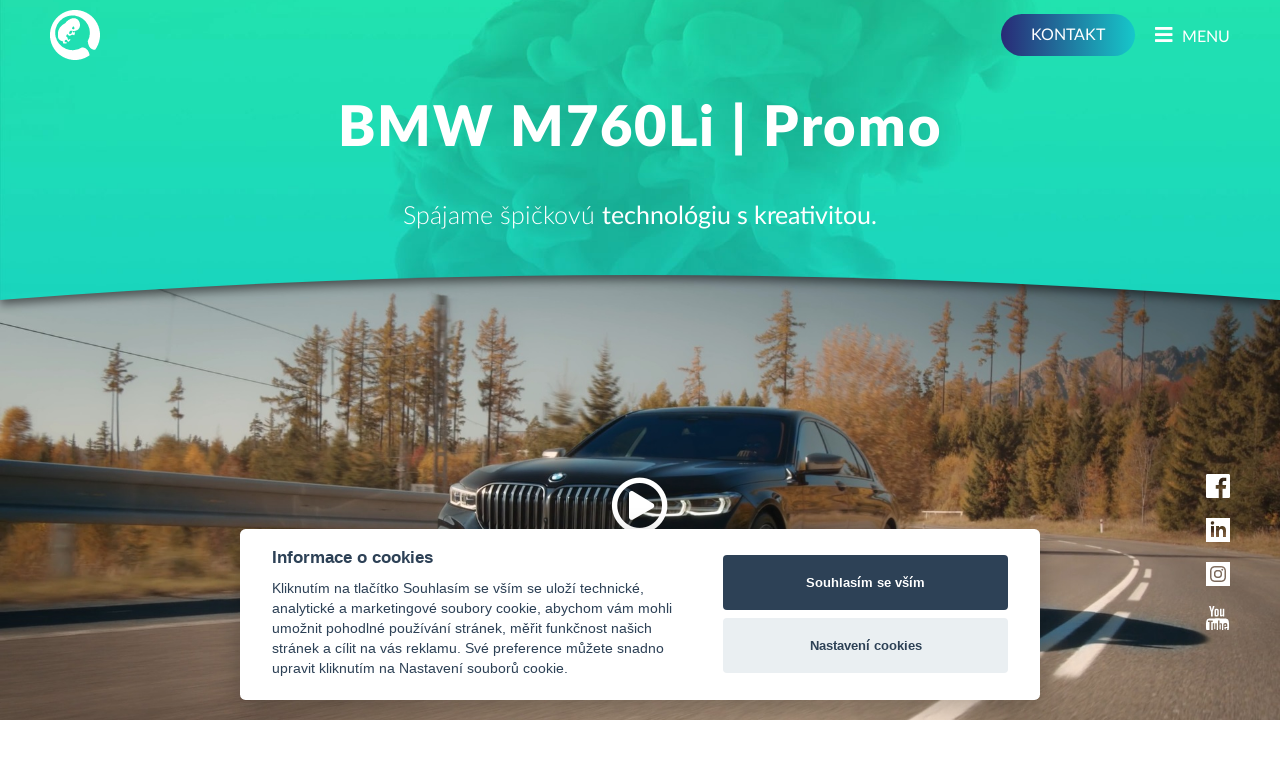

--- FILE ---
content_type: text/html; charset=UTF-8
request_url: https://www.spanecoproduction.sk/reference/bmw-m760li-promo
body_size: 12368
content:
<!doctype html>
<html lang="sk">

<head>
    <meta charset="UTF-8">
    <title>BMW M760Li | Promo</title>
    <meta name="viewport" content="width=device-width, user-scalable=no, initial-scale=1.0, maximum-scale=1.0, minimum-scale=1.0">
    <meta http-equiv="X-UA-Compatible" content="ie=edge">
    <meta name="description" content="" />
    <meta name="keywords" content="" />
    <meta name="robots" content="index,follow" />
            <meta property="og:type" content="reference" />
            <meta property="og:image" content="https://www.spanecoproduction.sk/data/reference/1000/100/4/bmw-produktove-video-reklamni-video_1_nahled.jpg" />
        <link rel="apple-touch-icon" sizes="57x57" href="https://www.spanecoproduction.sk/assets/img/favicon/apple-icon-57x57.png">
    <link rel="apple-touch-icon" sizes="60x60" href="https://www.spanecoproduction.sk/assets/img/favicon/apple-icon-60x60.png">
    <link rel="apple-touch-icon" sizes="72x72" href="https://www.spanecoproduction.sk/assets/img/favicon/apple-icon-72x72.png">
    <link rel="apple-touch-icon" sizes="76x76" href="https://www.spanecoproduction.sk/assets/img/favicon/apple-icon-76x76.png">
    <link rel="apple-touch-icon" sizes="114x114" href="https://www.spanecoproduction.sk/assets/img/favicon/apple-icon-114x114.png">
    <link rel="apple-touch-icon" sizes="120x120" href="https://www.spanecoproduction.sk/assets/img/favicon/apple-icon-120x120.png">
    <link rel="apple-touch-icon" sizes="144x144" href="https://www.spanecoproduction.sk/assets/img/favicon/apple-icon-144x144.png">
    <link rel="apple-touch-icon" sizes="152x152" href="https://www.spanecoproduction.sk/assets/img/favicon/apple-icon-152x152.png">
    <link rel="apple-touch-icon" sizes="180x180" href="https://www.spanecoproduction.sk/assets/img/favicon/apple-icon-180x180.png">
    <link rel="icon" type="image/png" sizes="192x192" href="https://www.spanecoproduction.sk/assets/img/favicon/android-icon-192x192.png">
    <link rel="icon" type="image/png" sizes="32x32" href="https://www.spanecoproduction.sk/assets/img/favicon/favicon-32x32.png">
    <link rel="icon" type="image/png" sizes="96x96" href="https://www.spanecoproduction.sk/assets/img/favicon/favicon-96x96.png">
    <link rel="icon" type="image/png" sizes="16x16" href="https://www.spanecoproduction.sk/assets/img/favicon/favicon-16x16.png">
    <meta name="msapplication-TileColor" content="#ffffff">
    <meta name="msapplication-TileImage" content="https://www.spanecoproduction.sk/assets/img/favicon/ms-icon-144x144.png">
    <meta name="theme-color" content="#ffffff">
    <meta name="facebook-domain-verification" content="qf0tr09xwtf9vkebzhf2ghxgvnqf2n" />

    <link href="https://fonts.googleapis.com/css?family=Lato&subset=latin-ext" rel="stylesheet">
    <link rel="stylesheet" href="https://use.fontawesome.com/releases/v5.6.3/css/all.css" integrity="sha384-UHRtZLI+pbxtHCWp1t77Bi1L4ZtiqrqD80Kn4Z8NTSRyMA2Fd33n5dQ8lWUE00s/" crossorigin="anonymous">

    <script src="https://www.spanecoproduction.sk/assets/js/src/vendor/swiper/swiper-bundle.min.js?v="></script>

    <link rel="stylesheet" href="https://www.spanecoproduction.sk/assets/css/main.css?v=1731502820">
    
    <script src="https://www.spanecoproduction.sk/assets/js/dist/vendor.js?v=1741330414"></script>

    <script src="https://www.google.com/recaptcha/api.js?onload=vueRecaptchaApiLoaded&render=explicit&hl=sk" async defer></script>

    <script type="text/javascript">
        var _server_addr = 'https://www.spanecoproduction.sk/';
        var _lng = 'sk';
    </script>
</head>

<body>

        <svg xmlns="http://www.w3.org/2000/svg" style="display: none;">
        <symbol id="spaneco-logo" viewBox="0 0 49 49">
            <path d="M22.234 21.1a1.6 1.6 0 0 0 .018.415.9.9 0 0 0 .342.415.592.592 0 0 0 .595-.036 2.458 2.458 0 0 0 .5-.4 2.223 2.223 0 0 1 .342-.288.189.189 0 0 1 .252.018.468.468 0 0 1-.072.415c-.09.144-.216.342-.288.433s.018.18.18.2a.821.821 0 0 1 .415.162 1.014 1.014 0 0 1 .054.361.457.457 0 0 1-.379.306c-.18.018-.27.09-.18.144a2.545 2.545 0 0 0 .433.288.176.176 0 0 1 0 .324.9.9 0 0 1-.577.09c-.162-.018-.234.054-.162.2a.911.911 0 0 1 .108.451.249.249 0 0 1-.343.108.888.888 0 0 1-.451-.234 1.151 1.151 0 0 0-.577-.252 2.165 2.165 0 0 0-.721-.054 1.492 1.492 0 0 0-.595.288 7.217 7.217 0 0 1-.829.5 2.3 2.3 0 0 1-.775.235 5.266 5.266 0 0 1-.883-.036 1.274 1.274 0 0 1-.811-.469 15.764 15.764 0 0 0-.955-1.208l-.012-.015c-.247.434-.5 1.059-.781 1.565-.487.883-.252 1.046.487 1.406s1.118 2.974 1.118 2.974 1.785-1.208 1.785-.721c.288.307.523.054.613.649-1.406.955-1.6 1.965-2.253 1.821-.632-.155-1.24-2.233-1.979-2.055a3.2 3.2 0 0 0-1.208.595s-.811 2.235.865 1.785c.811-.2.541.234.775.487 1.063.865-2.668 1.208-3.371.631s.631-1.983-.973-2.055c-1.586-.072-3.785-2.073-3.948-3.407-.27-2.289-1.622-9.337 5.949-13.61 1.514-.541 1.712-1.821 2.181-2.127 12.312-11.014 18.422 8.022 7.913 9.1a10.1 10.1 0 0 1-1.3.18 2.3 2.3 0 0 0-.992-.252l-1.761-.082a7.667 7.667 0 0 0-.853.893 2.514 2.514 0 0 0-.27.757 3.568 3.568 0 0 0-.054.721 1.64 1.64 0 0 0 .162.559 1.067 1.067 0 0 0 .4.361 1.13 1.13 0 0 0 .739-.2c.27-.144.631-.325.793-.415a1.037 1.037 0 0 0 .414-.523 1.845 1.845 0 0 0 .144-.631v-.587a.483.483 0 0 1 .216-.433.506.506 0 0 1 .4-.018.255.255 0 0 1 .162.27zm1.622-2.794a1.16 1.16 0 0 1-1.532.523 1.142 1.142 0 0 1-.5-1.532c.27-.559.757-1.352 1.334-1.082a2.024 2.024 0 0 1 .7 2.091zm7.49 18.306a17.006 17.006 0 1 1 5.662-6.112c.286 3.372 1.654 8.509 7.2 8.556A24.53 24.53 0 1 0 38.79 44.4c-.493-4.071-2.974-7.681-7.443-7.793z" fill="#fff" fill-rule="evenodd" />
        </symbol>
        <symbol id="spaneco-logo-color" viewBox="0 0 49 49">
            <path d="M31.347 36.611a17.005 17.005 0 1 1 5.662-6.107c.286 3.371 1.654 8.508 7.2 8.556a24.527 24.527 0 1 0-5.419 5.34c-.493-4.072-2.974-7.682-7.443-7.793z" fill-rule="evenodd" fill="#42a297" />
            <path data-name="Tvar 3" d="M22.385 21.168a1.516 1.516 0 0 0 .019.416.91.91 0 0 0 .363.416.656.656 0 0 0 .631-.036 2.559 2.559 0 0 0 .535-.4 2.292 2.292 0 0 1 .363-.289.208.208 0 0 1 .268.018.449.449 0 0 1-.077.416c-.1.145-.229.344-.306.434s.019.181.191.2a.9.9 0 0 1 .44.163.969.969 0 0 1 .057.362.478.478 0 0 1-.4.308c-.191.018-.287.09-.191.144a2.642 2.642 0 0 0 .459.29.173.173 0 0 1 0 .326 1 1 0 0 1-.612.09c-.172-.018-.249.055-.172.2a.876.876 0 0 1 .115.453.27.27 0 0 1-.363.108.953.953 0 0 1-.478-.235 1.255 1.255 0 0 0-.612-.253 2.411 2.411 0 0 0-.765-.055 1.62 1.62 0 0 0-.631.29 7.777 7.777 0 0 1-.879.507 2.555 2.555 0 0 1-.822.235 5.938 5.938 0 0 1-.937-.036 1.375 1.375 0 0 1-.86-.471 15.89 15.89 0 0 0-1.013-1.212l-.013-.015c-.262.435-.53 1.063-.828 1.571-.516.887-.268 1.05.516 1.412s1.185 2.986 1.185 2.986 1.892-1.213 1.892-.724c.306.307.554.054.65.651-1.491.959-1.7 1.973-2.389 1.828-.669-.163-1.319-2.244-2.1-2.063a3.456 3.456 0 0 0-1.281.6s-.86 2.244.918 1.792c.86-.2.574.235.822.488 1.128.869-2.829 1.213-3.575.634s.669-1.991-1.032-2.063c-1.682-.073-4.014-2.082-4.186-3.421-.287-2.3-1.72-9.374 6.308-13.663 1.606-.543 1.816-1.828 2.313-2.135C28.964.378 35.444 19.488 24.3 20.574a11.338 11.338 0 0 1-1.376.181 2.552 2.552 0 0 0-1.051-.254L20 20.416a7.94 7.94 0 0 0-.9.9 2.443 2.443 0 0 0-.287.76 3.4 3.4 0 0 0-.057.724 1.588 1.588 0 0 0 .172.561 1.126 1.126 0 0 0 .421.362 1.259 1.259 0 0 0 .784-.2c.287-.145.669-.326.841-.417a1.052 1.052 0 0 0 .44-.524 1.776 1.776 0 0 0 .153-.634v-.6a.478.478 0 0 1 .229-.434.558.558 0 0 1 .421-.018.254.254 0 0 1 .172.271zm1.721-2.805a1.263 1.263 0 0 1-1.625.525 1.118 1.118 0 0 1-.535-1.538c.287-.561.8-1.358 1.414-1.086a1.971 1.971 0 0 1 .745 2.1z" fill="#575756" fill-rule="evenodd" />
            <path d="M31.347 36.611a17.005 17.005 0 1 1 5.662-6.107c.286 3.371 1.654 8.508 7.2 8.556a24.527 24.527 0 1 0-5.419 5.34c-.493-4.072-2.974-7.682-7.443-7.793z" fill-rule="evenodd" fill="#666666" />
            <path data-name="Tvar 3" d="M22.385 21.168a1.516 1.516 0 0 0 .019.416.91.91 0 0 0 .363.416.656.656 0 0 0 .631-.036 2.559 2.559 0 0 0 .535-.4 2.292 2.292 0 0 1 .363-.289.208.208 0 0 1 .268.018.449.449 0 0 1-.077.416c-.1.145-.229.344-.306.434s.019.181.191.2a.9.9 0 0 1 .44.163.969.969 0 0 1 .057.362.478.478 0 0 1-.4.308c-.191.018-.287.09-.191.144a2.642 2.642 0 0 0 .459.29.173.173 0 0 1 0 .326 1 1 0 0 1-.612.09c-.172-.018-.249.055-.172.2a.876.876 0 0 1 .115.453.27.27 0 0 1-.363.108.953.953 0 0 1-.478-.235 1.255 1.255 0 0 0-.612-.253 2.411 2.411 0 0 0-.765-.055 1.62 1.62 0 0 0-.631.29 7.777 7.777 0 0 1-.879.507 2.555 2.555 0 0 1-.822.235 5.938 5.938 0 0 1-.937-.036 1.375 1.375 0 0 1-.86-.471 15.89 15.89 0 0 0-1.013-1.212l-.013-.015c-.262.435-.53 1.063-.828 1.571-.516.887-.268 1.05.516 1.412s1.185 2.986 1.185 2.986 1.892-1.213 1.892-.724c.306.307.554.054.65.651-1.491.959-1.7 1.973-2.389 1.828-.669-.163-1.319-2.244-2.1-2.063a3.456 3.456 0 0 0-1.281.6s-.86 2.244.918 1.792c.86-.2.574.235.822.488 1.128.869-2.829 1.213-3.575.634s.669-1.991-1.032-2.063c-1.682-.073-4.014-2.082-4.186-3.421-.287-2.3-1.72-9.374 6.308-13.663 1.606-.543 1.816-1.828 2.313-2.135C28.964.378 35.444 19.488 24.3 20.574a11.338 11.338 0 0 1-1.376.181 2.552 2.552 0 0 0-1.051-.254L20 20.416a7.94 7.94 0 0 0-.9.9 2.443 2.443 0 0 0-.287.76 3.4 3.4 0 0 0-.057.724 1.588 1.588 0 0 0 .172.561 1.126 1.126 0 0 0 .421.362 1.259 1.259 0 0 0 .784-.2c.287-.145.669-.326.841-.417a1.052 1.052 0 0 0 .44-.524 1.776 1.776 0 0 0 .153-.634v-.6a.478.478 0 0 1 .229-.434.558.558 0 0 1 .421-.018.254.254 0 0 1 .172.271zm1.721-2.805a1.263 1.263 0 0 1-1.625.525 1.118 1.118 0 0 1-.535-1.538c.287-.561.8-1.358 1.414-1.086a1.971 1.971 0 0 1 .745 2.1z" fill="#666666" fill-rule="evenodd" />
        </symbol>
        <symbol id="logo--fb">
            <path d="M22.67 0H1.32A1.322 1.322 0 0 0 0 1.325v21.351A1.322 1.322 0 0 0 1.32 24h11.5v-9.294H9.69v-3.622h3.13V8.413c0-3.1 1.89-4.788 4.66-4.788a25.587 25.587 0 0 1 2.79.143v3.24h-1.91c-1.51 0-1.8.715-1.8 1.763v2.313h3.59l-.47 3.622h-3.12V24h6.12A1.322 1.322 0 0 0 24 22.675V1.325A1.324 1.324 0 0 0 22.67 0z" />
        </symbol>
        <symbol id="logo--vimeo">
            <path d="M23.23 8.537c-2.48 5.241-8.47 12.376-12.25 12.376-3.73 0-4.27-7.867-6.31-13.1-1-2.577-1.65-1.986-3.53-.685L0 5.667C2.74 3.284 5.48.516 7.16.367q2.85-.27 3.51 3.85c.57 3.61 1.38 9.213 2.79 9.213 1.1 0 3.8-4.445 3.94-6.034.24-2.327-1.73-2.4-3.45-1.671 2.72-8.799 14.01-7.179 9.28 2.812z" />
        </symbol>
        <symbol id="logo--instagram">
            <path d="M14.667 12a2.667 2.667 0 1 1-5.334 0 2.667 2.667 0 0 1 5.334 0zm3.846-3.232c.038.843.046 1.096.046 3.232s-.008 2.389-.046 3.233c-.1 2.15-1.109 3.181-3.279 3.279-.844.038-1.097.047-3.234.047-2.136 0-2.39-.008-3.232-.046-2.174-.099-3.181-1.132-3.279-3.279-.039-.845-.048-1.098-.048-3.234s.009-2.389.047-3.232c.099-2.152 1.109-3.181 3.279-3.279.844-.039 1.097-.047 3.233-.047s2.39.008 3.233.046c2.168.099 3.18 1.128 3.28 3.28zM16.108 12a4.108 4.108 0 1 0-8.217 0 4.108 4.108 0 0 0 8.217 0zm1.122-4.27a.96.96 0 1 0-1.92 0 .96.96 0 0 0 1.92 0zM24 0v24H0V0h24zm-4 12c0-2.172-.009-2.445-.048-3.298-.131-2.902-1.745-4.52-4.653-4.653C14.445 4.009 14.173 4 12 4s-2.444.009-3.298.048c-2.906.133-4.52 1.745-4.654 4.653C4.009 9.555 4 9.828 4 12c0 2.173.009 2.445.048 3.298.134 2.906 1.746 4.521 4.654 4.654.854.039 1.125.048 3.298.048s2.445-.009 3.299-.048c2.902-.133 4.522-1.745 4.653-4.654.039-.853.048-1.125.048-3.298z" />
        </symbol>
        <symbol id="logo--yt">
            <path d="M3.05 0h1.66l1.13 4.163L6.9 0h1.67L6.65 6.191v4.224H5.01V6.191zm7.58 2.668a1.993 1.993 0 0 0-2.14 2.064v3.766a1.871 1.871 0 0 0 2.14 2.059 1.977 1.977 0 0 0 2.1-2.059V4.732a2.026 2.026 0 0 0-2.1-2.069zm.61 5.766a.634.634 0 0 1-.61.726.656.656 0 0 1-.64-.726V4.859a.633.633 0 1 1 1.25 0v3.575zm5.44-5.7v5.833a1.517 1.517 0 0 1-.86.575c-.31 0-.39-.209-.39-.517V2.734h-1.46v6.422c0 .759.24 1.372 1.02 1.372a2.31 2.31 0 0 0 1.69-.959v.847h1.46V2.734h-1.46zm2.54 15.585c-.52 0-.63.354-.63.858v.741h1.23v-.742c0-.502-.1-.864-.6-.864zm-5.41.045a.945.945 0 0 0-.29.222v4.56a1.112 1.112 0 0 0 .33.258.6.6 0 0 0 .71-.075.833.833 0 0 0 .12-.5v-3.778a.9.9 0 0 0-.15-.562.58.58 0 0 0-.72-.132zm5.55-5.843c-3-.2-12.73-.2-15.72 0C.41 12.737.02 14.649 0 19.682c.02 5.023.4 6.944 3.64 7.16 2.99.2 12.72.2 15.72 0 3.23-.216 3.62-2.129 3.64-7.16-.02-5.031-.4-6.952-3.64-7.168zM5.19 24.539H3.62v-8.48H2V14.62h4.81v1.439H5.18v8.48h.01zm5.57 0H9.37v-.808a3.193 3.193 0 0 1-.8.68c-.75.421-1.78.411-1.78-1.073v-6.116h1.39v5.61c0 .294.07.492.37.492a1.466 1.466 0 0 0 .82-.548v-5.554h1.39v7.317zm5.35-1.516c0 .905-.34 1.609-1.27 1.609a1.6 1.6 0 0 1-1.32-.656v.563h-1.4V14.62h1.4v3.194a1.67 1.67 0 0 1 1.24-.684c1.02 0 1.35.842 1.35 1.834v4.059zm5.15-1.971h-2.67v1.382c0 .548.05 1.023.61 1.023.59 0 .62-.387.62-1.023v-.509h1.44v.55c0 1.409-.62 2.264-2.09 2.264a1.984 1.984 0 0 1-2.01-2.264V19.19a2.036 2.036 0 0 1 2.12-2.152 1.865 1.865 0 0 1 1.97 2.152v1.862h.01z" />
        </symbol>
        <symbol id="logo--in">
            <path d="M0 0v24h24V0H0zm8 19H5V8h3v11zM6.5 6.732a1.764 1.764 0 1 1 1.75-1.764A1.755 1.755 0 0 1 6.5 6.732zM20 19h-3v-5.6c0-3.368-4-3.113-4 0V19h-3V8h3v1.765c1.4-2.586 7-2.777 7 2.476V19z" />
        </symbol>
        <symbol id="icon-menu" viewBox="0 0 1804 1024" width="100%" height="auto">
            <path d="M1716.907 600.6h-1629.623c-48.335-0.605-87.284-39.929-87.284-88.35 0-0.088 0-0.176 0-0.264v0.014c0-0.074 0-0.162 0-0.25 0-48.421 38.95-87.745 87.227-88.35l0.057-0.001h1629.623c48.335 0.605 87.284 39.929 87.284 88.35 0 0.088 0 0.176 0 0.264v-0.014c0 0.074 0 0.162 0 0.25 0 48.421-38.95 87.745-87.227 88.35l-0.057 0.001zM1716.907 177.201h-1319.010c-48.335-0.605-87.284-39.929-87.284-88.35 0-0.088 0-0.176 0-0.264v0.014c0-0.074 0-0.162 0-0.25 0-48.421 38.95-87.745 87.227-88.35l0.057-0.001h1319.010c48.335 0.605 87.284 39.929 87.284 88.35 0 0.088 0 0.176 0 0.264v-0.014c0 0.074 0 0.162 0 0.25 0 48.421-38.95 87.745-87.227 88.35l-0.057 0.001zM1716.907 1024h-1004.495c-48.335-0.605-87.284-39.929-87.284-88.35 0-0.088 0-0.176 0-0.264v0.014c0-0.074 0-0.162 0-0.25 0-48.421 38.95-87.745 87.227-88.35l0.057-0.001h1004.495c48.335 0.605 87.284 39.929 87.284 88.35 0 0.088 0 0.176 0 0.264v-0.014c0 0.074 0 0.162 0 0.25 0 48.421-38.95 87.745-87.227 88.35l-0.057 0.001z" />
        </symbol>
    </svg>

    <header class="header row between">
        <div class="header__logo">
            <a href="/" class="logo--alt js-logo-alt" title="SPANECO PRODUCTION ® Tvorba videa, reklamní video, 3D animace" alt="SPANECO PRODUCTION ® Tvorba videa, reklamní video, 3D animace">
                <svg class="header__logo__svg header__logo__svg--color" viewBox="0 0 49 49">
                    <use xlink:href="#spaneco-logo-color"></use>
                </svg>
                <svg class="header__logo__svg header__logo__svg--white" viewBox="0 0 49 49">
                    <use xlink:href="#spaneco-logo"></use>
                </svg>
            </a>
        </div>
        <div class="header__right">
            <a href="/kontakt#contact" id="js_contact-btn" class="header__contact">KONTAKT</a>
            <div class="header__menu-icon js_menu-icon">
                <i class="fas fa-bars"></i>
                <span id="menu-heading">MENU</span>
            </div>
        </div>
    </header>

    <nav class="">
    <div class="nav__wrapper">
        <div class="menu-spaneco-horni2-container">
            <ul id="menu-spaneco-horni2" class="">
                <li class="menu-item"><a href="/">HOME</a></li>
                <li class="menu-item"><a href="/o-nas">O NÁS</a></li>
                <li class="menu-item"><a href="/reference/">PORTFÓLIO</a></li>
                <!-- <li class="menu-item"><a href="/#showreel" onclick="$('body').toggleClass('menu--active')">SHOWREEL</a></li> -->
                <li class="menu-item"><a href="/kontakt/">KONTAKT</a></li>
            </ul>
        </div>
    </div>
    <div class="nav__social">
        <a href="https://www.facebook.com/spanecoproduction"><svg>
                <use xlink:href="#logo--fb"></use>
            </svg></a>
        <a href="https://www.linkedin.com/company/spanecoproduction"><svg>
                <use xlink:href="#logo--in"></use>
            </svg></a>
        <a href="https://www.instagram.com/spanecoproduction"><svg>
                <use xlink:href="#logo--instagram"></use>
            </svg></a>
        <a href="https://www.youtube.com/user/spanecoproduction" class="yt"><svg>
                <use xlink:href="#logo--yt"></use>
            </svg></a>
    </div>
</nav>    <div id="social">
    <a href="https://www.facebook.com/spanecoproduction" id="social--fb">
        <div class="social-icon">
            <svg>
                <defs>
                    <clipPath id="social-icon--fb__mask">
                        <rect x="0" y="0" width="24" height="24"></rect>
                    </clipPath>
                </defs>
                <g clip-path="url(#social-icon--fb__mask)">
                    <use xlink:href="#logo--fb"></use>
                </g>
            </svg>
        </div>
        <div class="social-icon social-icon--alt">
            <svg>
                <defs>
                    <clipPath id="social-icon--fb--alt__mask">
                        <rect x="0" y="25" width="24" height="0"></rect>
                    </clipPath>
                </defs>
                <g clip-path="url(#social-icon--fb--alt__mask)">
                    <use xlink:href="#logo--fb"></use>
                </g>
            </svg>
        </div>
    </a>
    <a href="https://www.linkedin.com/company/spanecoproduction" id="social--in">
        <div class="social-icon">
            <svg>
                <defs>
                    <clipPath id="social-icon--in__mask">
                        <rect x="0" y="0" width="24" height="24"></rect>
                    </clipPath>
                </defs>
                <g clip-path="url(#social-icon--in__mask)">
                    <use xlink:href="#logo--in"></use>
                </g>
            </svg>
        </div>
        <div class="social-icon social-icon--alt">
            <svg>
                <defs>
                    <clipPath id="social-icon--in--alt__mask">
                        <rect x="0" y="25" width="24" height="0"></rect>
                    </clipPath>
                </defs>
                <g clip-path="url(#social-icon--in--alt__mask)">
                    <use xlink:href="#logo--in"></use>
                </g>
            </svg>
        </div>
    </a>
    <a href="https://www.instagram.com/spanecoproduction" id="social--instagram">
        <div class="social-icon">
            <svg>
                <defs>
                    <clipPath id="social-icon--instagram__mask">
                        <rect x="0" y="0" width="24" height="24"></rect>
                    </clipPath>
                </defs>
                <g clip-path="url(#social-icon--instagram__mask)">
                    <use xlink:href="#logo--instagram"></use>
                </g>
            </svg>
        </div>
        <div class="social-icon social-icon--alt">
            <svg>
                <defs>
                    <clipPath id="social-icon--instagram--alt__mask">
                        <rect x="0" y="25" width="24" height="0"></rect>
                    </clipPath>
                </defs>
                <g clip-path="url(#social-icon--instagram--alt__mask)">
                    <use xlink:href="#logo--instagram"></use>
                </g>
            </svg>
        </div>
    </a>
    <a href="https://www.youtube.com/user/spanecoproduction" id="social--yt">
        <div class="social-icon">
            <svg>
                <defs>
                    <clipPath id="social-icon--yt__mask">
                        <rect x="0" y="0" width="24" height="27"></rect>
                    </clipPath>
                </defs>
                <g clip-path="url(#social-icon--yt__mask)">
                    <use xlink:href="#logo--yt"></use>
                </g>
            </svg>
        </div>
        <div class="social-icon social-icon--alt">
            <svg>
                <defs>
                    <clipPath id="social-icon--yt--alt__mask">
                        <rect x="0" y="28" width="23" height="0"></rect>
                    </clipPath>
                </defs>
                <g clip-path="url(#social-icon--yt--alt__mask)">
                    <use xlink:href="#logo--yt"></use>
                </g>
            </svg>
        </div>
    </a>
</div>
    
    
<div class="video__wrap">
    <div class="video__cont"></div>
    <header class="header-page section--opener js-section-dark section--white">

        <div class="opener__texts sm-page">
            <h1 class="opener__texts__main">BMW M760Li | Promo</h1>
            <p class="opener__texts__par">Spájame špičkovú <b>technológiu s kreativitou.</b></p>
        </div>
    </header>
</div>

<section class="reference__fotovideo-wrap js-section-dark section--white">
            <img class="reference__fotovideo" src="https://www.spanecoproduction.sk/data/reference/1000/100/4/bmw-produktove-video-reklamni-video_1_original.jpg" alt="">
        <i id="openVideo" class="far fa-play-circle reference__content__play top-shadow"></i>
    </section>

<section id="ref-content" class="section--videos obsah section--colourful">
    <div class="row">
        <div class="container">
            <div class="col-xs-12">
                <h4 style="text-align: left;"><strong>Realizácia reklamného videa pre BMW radu 7. Prezentácia luxusu, pôsobivého exteriéru, dynamických vlastností a dych vyrážajúceho interiéru vozidla.</strong></h4>
<p>&nbsp;</p>
<ul>
<li>Tvorba a príprava konceptu + storyboardu</li>
</ul>
<ul>
<li>Zaistenie kompletnej produkcie vrátane kreatívy atď.</li>
</ul>
<ul>
<li>Natáčanie v Tatrách</li>
</ul>
<ul>
<li>Použitie technológie Motion Control</li>
</ul>
<ul>
<li>Strih a obrazová postprodukcia, color grading</li>
</ul>
<ul>
<li>Zvukové efekty a postsynchróny</li>
</ul>
<ul>
<li>Využitie profi leteckých záberov</li>
</ul>
<ul>
<li>Dynamická hudba</li>
</ul>
<p>&nbsp;</p>
<h4>&copy; 2019 Spaneco&nbsp;production</h4>            </div>
                    </div>
    </div>
</section>

<section class="obsah section--colourful">
    <h3 style="text-align: center;">Mám záujem o konzultáciu zadarmo ...</h3>
</section>

<section class="container row section--colourful" id="kontakt">
    <div class="col-12 col-lg-4">
        <div class="col-xs-12 contact__author">
                            <div class="contact__author__wrap"><img class="contact__author__img" src="/assets/img/kontakt/team/spaneco-team-sk.jpg" alt=""></div>
                <div class="contact__author__right">
                    <span class="contact__author__name">Juraj Ondráš</span>
                    <span class="contact__author__pos">Expert na video</span>
                    <a href="mailto:produkce@spaneco.com" class="contact__author__mail">produkce@spaneco.com</a>
                    <a href="tel:+421 907 405 425" class="contact__author__phone">+421 907 405 425</a>
                </div>
                    </div>
    </div>
</section>

<!-- <script src="https://www.google.com/recaptcha/api.js?onload=vueRecaptchaApiLoaded&render=explicit" async defer></script> -->
<script>
    var currentUrl = "www.spanecoproduction.sk/reference/bmw-m760li-promo";
    var currentPage = "BMW M760Li | Promo";
</script>


<section class="section--form obsah js-registration-form section--colourful" v-cloak>
    <div class="container">
        <p class="succesAlert pb-10" v-if="isEmailSent">{{ msg }}</p>
        <validation-observer class="row form" lazy tag="form" ref="form" slim v-else v-on:submit.prevent="checkIfRecaptchaVerified">
            <div class="col-12 col-xs-12 col-md-4 form__col">
                <validation-provider rules="required" v-slot="{ errors }" slim>
                    <input :class="['form__input form__elem', { 'is-error': errors[0] }]" v-model="data.name" type="text" placeholder="Meno">
                </validation-provider>
            </div>

            <div class="col-12 col-xs-12 col-md-4 form__col">
                <validation-provider rules="required|email" v-slot="{ errors }" slim>
                    <input :class="['form__input form__elem', { 'is-error': errors[0] }]" v-model="data.email" type="text" placeholder="Email">
                </validation-provider>
            </div>
            <div class="col-12 col-xs-12 col-md-4 form__col">
                <validation-provider rules="required" v-slot="{ errors }" slim>
                    <input :class="['form__input form__elem', { 'is-error': errors[0] }]" v-model="data.phone" type="text" placeholder="Telefón">
                </validation-provider>
            </div>
            <div class="col-12 col-xs-12 form__col">
                <validation-provider rules="required" v-slot="{ errors }" slim>
                    <textarea :class="['form__area form__elem', { 'is-error': errors[0] }]" v-model="data.msg" type="text" placeholder="Správa"></textarea>
                </validation-provider>
            </div>
            <div class="col-12 col-xs-12 form__col">
                <p>
                    <label style="cursor: pointer;">
                        <validation-provider :rules="{ required: { allowFalse: false } }" v-slot="{ errors }" slim>
                            <input :class="[{ 'is-error': errors[0] }]" v-model="data.gdpr" type="checkbox">
                        </validation-provider>
                        <span>Súhlasím so spracovaním osobných údajov podľa nariadenia GDPR</span>
                        <span class="row souhlas-content">
                            <span class="calc__info-half pb-30">
                                společností Spaneco spol. s.r.o. se sídlem Vinohradská 2165/48, 120 00 Praha 2, IČ 60737956,
                                ve smyslu nařízení Evropského parlamentu a Rady (EU) 2016/679 k zpracovávání mých osobních
                                údajů v rozsahu, ve kterém jsem je uvedl v kontaktních údajích vytvoření rychlého dotazu
                                nebo poptávky na webu www.spaneco.com.
                                Souhlasím se zasíláním občasných obchodních sdělení, nabídek a marketingových zpráv ze strany
                                společnosti Spaneco, s.r.o. Souhlas se zpracováváním osobních údajů poskytuji výlučně
                                společnosti Spaneco, s.r.o. a jejím oficiálním prodejcům.                            </span>
                            <span class="calc__info-half flex-inline mt-30">
                                Seznam oficiálních prodejců je uveden na webu www.spaneco.cz Osobní údaje, které jsou
                                zpracovávány v elektronické podobě, budou zpracovávány do doby, kdy odvolám svůj souhlas se
                                zpracováváním osobních údajů. Po odvolání souhlasu se zpracováváním osobních údajů budou veškeré
                                osobní údaje v elektronické či jiné podobě vymazány. Kontaktní e-mail pro možnost vymazání mých
                                osobních údajů je: info@spaneco.com. Mám právo na přístup ke svým osobním údajům ve společnosti
                                Spaneco, s.r.o., právo na provedení opravy, resp. doplnění těchto osobních údajů, právo na
                                výmaz osobních údajů, právo na omezení zpracovávání osobních údajů, stejně tak právo vznést
                                námitku a právo odvolat souhlas se zpracováváním osobních údajů.                            </span>
                        </span>
                    </label>
                </p>
                <validation-provider v-slot="{ errors }" slim :rules="`${!data.captcha ? 'required' : ''}`">
                    <span :class="['form__area form__elem', { 'is-error': errors[0] }]">
                        <vue-recaptcha sitekey="6LfF8NIZAAAAAJt4wWDy4TO0BmXt5tT-OpkiP2h-" @verify="onVerify"></vue-recaptcha>
                    </span>
                </validation-provider>
            </div>
            <div class="col-12 col-xs-12 form__col form__col--btn">
                <validation-provider v-slot="{ errors }" slim>
                    <button class="form__btn" type="submit" @click.prevent="submit">Odoslať</button>
                </validation-provider>
            </div>
        </validation-observer>
    </div>
</section>
<div id="myModal" class="modal">
    <div class="modal-content">
        <span class="close">&times;</span>
        <div id="videoWrap" class="resp-video-wrapper size-16-9">
        </div>
    </div>
</div>

<script src="/assets/js/src/vendor/froogaloop2/froogaloop2.min.js"></script>

<script>
  var modal = document.getElementById("myModal");
  var videoWrap = document.getElementById("videoWrap");
  var btn = document.getElementById("openVideo");
  var span = document.getElementsByClassName("close")[0];
  var videoLinkBox = document.getElementById("videoLinkBox");
  var player = null;
  var iframeAttributes = {
    src: 'https://player.vimeo.com/video/374435180?autoplay=1',
    width: 640,
    height: 360,
    frameborder: 0,
    allow: 'autoplay',
    allowfullscreen: 'allowfullscreen'
  };

  btn.onclick = function() {
    var newIframe = document.createElement('iframe');
    for (let attr in iframeAttributes) {
      if (iframeAttributes[attr]) {
        newIframe.setAttribute(attr, iframeAttributes[attr]);
      }
    }

    videoWrap.innerHTML = '';
    videoWrap.appendChild(newIframe);
    player = $f(newIframe);

    modal.style.display = "block";
    player.api('play');
  }

  span.onclick = function() {
    modal.style.display = "none";
    videoWrap.innerHTML = '';
  }

  window.onclick = function(event) {
    if (event.target == modal) {
      modal.style.display = "none";
      videoWrap.innerHTML = '';
    }
  }
</script>
    <footer class="footer section--white js-section-dark">
        <a href="#body" onclick="window.scrollTo({top: 0, behavior: 'smooth'});">
            <div class="okruh">
                <i class="fas fa-arrow-up"></i>
            </div>
        </a>
        <div class="footer__container">
            <ul id="menu-spaneco-spodni" class="footer__menu">
                <li id="menu-item-7030" class="footer__menu__item"><a href="/reference">Portfólio</a></li>
                <li id="menu-item-7031" class="footer__menu__item"><a href="/o-nas">O nás</a></li>
                <li id="menu-item-6468" class="footer__menu__item"><a href="/kontakt">Kontakt</a></li>
            </ul>
            <ul class="footer__subdomains">
                <li class="footer__menu__item"><a href="https://spanecoproduction.com" target="_blank">International</a></li>
            </ul>
        </div>
        <div class="footer__copy">
            <p>© 2026 SPANECO PRODUCTION</p>
        </div>
    </footer>

        <!-- Global site tag (gtag.js) - Google Analytics -->
<script type="text/plain" data-cookiecategory="tracking" async src="https://www.googletagmanager.com/gtag/js?id=UA-22046271-57"></script>
<script type="text/plain" data-cookiecategory="tracking">
  window.dataLayer = window.dataLayer || [];
  function gtag(){dataLayer.push(arguments);}
  gtag('js', new Date());

  gtag('config', 'UA-22046271-57');
</script>

<!-- Google Tag Manager -->
<script type="text/plain" data-cookiecategory="tracking">(function(w,d,s,l,i){w[l]=w[l]||[];w[l].push({'gtm.start':
new Date().getTime(),event:'gtm.js'});var f=d.getElementsByTagName(s)[0],
j=d.createElement(s),dl=l!='dataLayer'?'&l='+l:'';j.async=true;j.src=
'https://www.googletagmanager.com/gtm.js?id='+i+dl;f.parentNode.insertBefore(j,f);
})(window,document,'script','dataLayer','GTM-PVZWXZP');</script>
<!-- End Google Tag Manager -->    <script src="https://cdn.jsdelivr.net/gh/orestbida/cookieconsent@v2.6.1/dist/cookieconsent.js" async="" defer=""></script>
<script>

    window.addEventListener('load', function () {

    var cookieconsent = initCookieConsent();
    cookieconsent.run({
        current_lang : 'en',
        page_scripts: true,
        
        autorun : true,                             
        delay : 0,
        autoclear_cookies : true,    
        
        theme_css : 'https://cdn.jsdelivr.net/gh/orestbida/cookieconsent@v2.6.1/dist/cookieconsent.css',

        gui_options: {
          consent_modal : {
              layout : 'cloud',               // box/cloud/bar 
              position : 'bottom center',     // bottom/top + left/right/center
              transition: 'slide'             // zoom/slide
          },
          settings_modal : {
              layout : 'box',                 // box/bar
              transition: 'slide',            // zoom/slide
            }
        },
        
        onAccept: function(cookies){                
        if(cookieconsent.allowedCategory('necessary')){
            var dataLayer = window.dataLayer || [];
            dataLayer.push({
            event:"CookieConsent",
            consentType:"necessary"
          });
        }
        
        
        if(cookieconsent.allowedCategory('tracking')){
            var dataLayer = window.dataLayer || [];
            dataLayer.push({
            event:"CookieConsent",
            consentType:"tracking"
          });
        }
        
        if(cookieconsent.allowedCategory('performance')){
            var dataLayer = window.dataLayer || [];
            dataLayer.push({
            event:"CookieConsent",
            consentType:"performance"
          });
        }
        
        
    },
  
        languages : {
/*            'en' : {
                consent_modal : {
                    title :  "Cookies information",
                    description :  'By clicking on "Accept all cookies", you agree to storage cookies on your device, which helps with site navigation, data usage analysis and our marketing efforts.',
                    primary_btn: {
                        text: 'Accept All Cookies',
                        role: 'accept_all'  //'accept_selected' or 'accept_all'
                    },
                    secondary_btn: {
                        text : 'Cookies Prefences',
                        role : 'settings'   //'settings' or 'accept_necessary'
                    }
                },
                settings_modal : {
                    title : 'Cookies settings',
                    save_settings_btn : "Save preferences",
                    accept_all_btn : "Accept All",
                    close_btn_label: "Close",  
                  cookie_table_headers : [
                    {col1: "Cookie" }, 
                    {col2: "Description" }, 

                ],
                    blocks : [
                        {
                            title : "We use Cookies",
                            description: 'We use cookies for analysis of our visitor data, to improve our website, show personalized content and to give you a great website experience. By using this website, you consent to this use.',
                        },{
                            title : "Technical Cookies",
                            description: 'These cookies are necessary for the Website to work, so it is not possible to disable them. They are usually set up in response to an action you take on the Website yourself, such as security settings, logging in, and filling out forms. You can set your browser to block cookies or send notifications about them. Keep in mind that some pages will not work without these files. These cookies do not store any information that can be assigned to a specific person. These cookies may be set by us or by third party providers whose services we use on the website. These cookies do not store any information that can be assigned to a specific person.',
                            toggle : {
                                value : 'necessary',
                                enabled : true,
                                readonly: true
                            },
                            cookie_table: [
                            {
                                col1: 'cc_cookie',
                                col2: 'Your Cookies Preferences from this dialog.'
                            }
                              ]
                        },{
                            title : "Analytical Cookies",
                            description: 'These cookies are used to improve the functioning of the Website. They allow us to recognize and track the number of visitors and track how visitors use the Website. They help us improve the way the Website works, for example, by allowing users to easily find what they are looking for. These cookies do not collect information that could identify you. Using these tools, we analyze and regularly improve the functionality of our Website. We can use the obtained statistics to improve user comfort and to make your visit to the Website more interesting for you as a user.',
                            toggle : {
                                value : 'performance',
                                enabled : true,
                                readonly: false
                            },
                            cookie_table: [
                            {
                                col1: '_ga/_ga*, _gid',
                                col2: 'Google Analytics - store and count pageviews.',
                            },
                                                        {
                                col1: '_gcl_au',
                                col2: 'Google Tag Manager - Conversion linker funcionality',
                            },
                                                        {
                                col1: 'permId, p##*, pc##*',
                                col2: 'Incomaker - store and count pageviews and conversions',
                            }
                        ]
                        },{
                            title : "Marketing Cookies",
                            description: 'They are used to monitor a user\'s website preferences for the purpose of targeting advertising, ie displaying marketing and advertising messages (even on third-party sites) that may be of interest to the website visitor, in accordance with these preferences. Marketing cookies use the tools of external companies. These marketing cookies will be used only with your consent.',
                            toggle : {
                                value : 'tracking',
                                enabled : false,
                                readonly: false
                            },
                          cookie_table: [
                            {
                                col1: '_fbp',
                                col2: 'Facebook Pixel -  display advertisements when either on Facebook or on a digital platform powered by Facebook advertising, after visiting the website.',
                            },
                        ]
                        }
                    ]
                }
            },  */
               'cs' : {
                consent_modal : {
                    title :  "Informace o cookies",
                    description :  'Kliknutím na tlačítko Souhlasím se vším se uloží technické, analytické a marketingové soubory cookie, abychom vám mohli umožnit pohodlné používání stránek, měřit funkčnost našich stránek a cílit na vás reklamu. Své preference můžete snadno upravit kliknutím na Nastavení souborů cookie.',
                    primary_btn: {
                        text: 'Souhlasím se vším',
                        role: 'accept_all'  //'accept_selected' or 'accept_all'
                    },
                    secondary_btn: {
                        text : 'Nastavení cookies',
                        role : 'settings'   //'settings' or 'accept_necessary'
                    }
                },
                settings_modal : {
                    title : 'Nastavení cookies',
                    save_settings_btn : "Uložit nastavení",
                    accept_all_btn : "Souhlasím se vším",
                    close_btn_label: "Zavřít",  
                  cookie_table_headers : [
                    {col1: "Cookie" }, 
                    {col2: "Popis" }, 

                ],
                    blocks : [
                        {
                            title : "Používáme cookies",
                            description: 'Soubory cookie používáme k analýze údajů o našich návštěvnících, ke zlepšení našich webových stránek, zobrazení personalizovaného obsahu a k tomu, abychom vám poskytli skvělý zážitek z webu. Používáním tohoto webu s tímto používáním souhlasíte.',
                        },{
                            title : "Technické cookies",
                            description: 'Tyto soubory cookie jsou nezbytné pro fungování webových stránek, není tedy možné je zakázat. Obvykle se nastavují v reakci na akci, kterou na webu sami provedete, jako je nastavení zabezpečení, přihlášení a vyplňování formulářů. Svůj prohlížeč můžete nastavit tak, aby blokoval soubory cookie nebo o nich zasílal upozornění. Mějte na paměti, že některé stránky nebudou bez těchto souborů fungovat. Tyto soubory cookie neukládají žádné informace, které lze přiřadit konkrétní osobě. Tyto soubory cookie můžeme nastavit my nebo poskytovatelé třetích stran, jejichž služby na webu využíváme. Tyto soubory cookie neukládají žádné informace, které lze přiřadit konkrétní osobě.',
                            toggle : {
                                value : 'necessary',
                                enabled : true,
                                readonly: true
                            },
                            cookie_table: [
                            {
                                col1: 'cc_cookie',
                                col2: 'Vaše nastavení cookies z tohoto dialogu'
                            }
                              ]
                        },{
                            title : "Analytické cookies",
                            description: 'Tyto soubory cookie se používají ke zlepšení fungování webových stránek. Umožňují nám rozpoznat a sledovat počet návštěvníků a sledovat, jak návštěvníci web používají. Pomáhají nám zlepšovat způsob, jakým webové stránky fungují, například tím, že uživatelům umožňují snadno najít to, co hledají. Tyto soubory cookie neshromažďují informace, které by vás mohly identifikovat. Pomocí těchto nástrojů analyzujeme a pravidelně zlepšujeme funkčnost našich webových stránek. Získané statistiky můžeme využít ke zlepšení uživatelského komfortu a k tomu, aby byla návštěva Webu pro vás jako uživatele zajímavější.',
                            toggle : {
                                value : 'performance',
                                enabled : false,
                                readonly: false
                            },
                            cookie_table: [
                            {
                                col1: '_ga/_ga*, _gid',
                                col2: 'Google Analytics - ukládá a počítá počet zobrazení stránek a chování webu',
                            },
                                                        {
                                col1: '_gcl_au',
                                col2: 'Google Tag Manager - propojení konverzí',
                            },
                                                        {
                                col1: 'permId, p##*, pc##*',
                                col2: 'Incomaker - ukládá a počítá zobrazení stránek a konverze',
                            }
                        ]
                        },{
                            title : "Marketingové cookies",
                            description: 'Používají se ke sledování preferencí webu uživatele za účelem cílení reklamy, tj. zobrazování marketingových a reklamních sdělení (i na stránkách třetích stran), které mohou návštěvníka webu zajímat, v souladu s těmito preferencemi. Marketingové cookies využívají nástroje externích společností. Tyto marketingové soubory cookie budou použity pouze s vaším souhlasem.',
                            toggle : {
                                value : 'tracking',
                                enabled : false,
                                readonly: false
                            },
                          cookie_table: [
                            {
                                col1: '_fbp',
                                col2: 'Facebook Pixel -  zobrazování reklam a předávání informací do Facebooku',
                            },
                        ]
                        }
                    ]
                }
            }
            
        }
    });
    
    if(!cookieconsent.validCookie('cc_cookie')){
          var dataLayer = window.dataLayer || [];
            dataLayer.push({
            event:"CookieConsent",
            consentType:"empty"
    });
    
    
    }
   }); 
</script>    <script src="https://www.spanecoproduction.sk/assets/js/dist/main.js?v=1741330414"></script>
    <script type="text/javascript">
            _server_addr = 'https://www.spanecoproduction.sk/';
            _today_date = '26.01.2026';
				
        </script>
</body>

</html>

--- FILE ---
content_type: text/html; charset=utf-8
request_url: https://www.google.com/recaptcha/api2/anchor?ar=1&k=6LfF8NIZAAAAAJt4wWDy4TO0BmXt5tT-OpkiP2h-&co=aHR0cHM6Ly93d3cuc3BhbmVjb3Byb2R1Y3Rpb24uc2s6NDQz&hl=sk&v=PoyoqOPhxBO7pBk68S4YbpHZ&size=normal&anchor-ms=20000&execute-ms=30000&cb=4fm5q0qelr6u
body_size: 49441
content:
<!DOCTYPE HTML><html dir="ltr" lang="sk"><head><meta http-equiv="Content-Type" content="text/html; charset=UTF-8">
<meta http-equiv="X-UA-Compatible" content="IE=edge">
<title>reCAPTCHA</title>
<style type="text/css">
/* cyrillic-ext */
@font-face {
  font-family: 'Roboto';
  font-style: normal;
  font-weight: 400;
  font-stretch: 100%;
  src: url(//fonts.gstatic.com/s/roboto/v48/KFO7CnqEu92Fr1ME7kSn66aGLdTylUAMa3GUBHMdazTgWw.woff2) format('woff2');
  unicode-range: U+0460-052F, U+1C80-1C8A, U+20B4, U+2DE0-2DFF, U+A640-A69F, U+FE2E-FE2F;
}
/* cyrillic */
@font-face {
  font-family: 'Roboto';
  font-style: normal;
  font-weight: 400;
  font-stretch: 100%;
  src: url(//fonts.gstatic.com/s/roboto/v48/KFO7CnqEu92Fr1ME7kSn66aGLdTylUAMa3iUBHMdazTgWw.woff2) format('woff2');
  unicode-range: U+0301, U+0400-045F, U+0490-0491, U+04B0-04B1, U+2116;
}
/* greek-ext */
@font-face {
  font-family: 'Roboto';
  font-style: normal;
  font-weight: 400;
  font-stretch: 100%;
  src: url(//fonts.gstatic.com/s/roboto/v48/KFO7CnqEu92Fr1ME7kSn66aGLdTylUAMa3CUBHMdazTgWw.woff2) format('woff2');
  unicode-range: U+1F00-1FFF;
}
/* greek */
@font-face {
  font-family: 'Roboto';
  font-style: normal;
  font-weight: 400;
  font-stretch: 100%;
  src: url(//fonts.gstatic.com/s/roboto/v48/KFO7CnqEu92Fr1ME7kSn66aGLdTylUAMa3-UBHMdazTgWw.woff2) format('woff2');
  unicode-range: U+0370-0377, U+037A-037F, U+0384-038A, U+038C, U+038E-03A1, U+03A3-03FF;
}
/* math */
@font-face {
  font-family: 'Roboto';
  font-style: normal;
  font-weight: 400;
  font-stretch: 100%;
  src: url(//fonts.gstatic.com/s/roboto/v48/KFO7CnqEu92Fr1ME7kSn66aGLdTylUAMawCUBHMdazTgWw.woff2) format('woff2');
  unicode-range: U+0302-0303, U+0305, U+0307-0308, U+0310, U+0312, U+0315, U+031A, U+0326-0327, U+032C, U+032F-0330, U+0332-0333, U+0338, U+033A, U+0346, U+034D, U+0391-03A1, U+03A3-03A9, U+03B1-03C9, U+03D1, U+03D5-03D6, U+03F0-03F1, U+03F4-03F5, U+2016-2017, U+2034-2038, U+203C, U+2040, U+2043, U+2047, U+2050, U+2057, U+205F, U+2070-2071, U+2074-208E, U+2090-209C, U+20D0-20DC, U+20E1, U+20E5-20EF, U+2100-2112, U+2114-2115, U+2117-2121, U+2123-214F, U+2190, U+2192, U+2194-21AE, U+21B0-21E5, U+21F1-21F2, U+21F4-2211, U+2213-2214, U+2216-22FF, U+2308-230B, U+2310, U+2319, U+231C-2321, U+2336-237A, U+237C, U+2395, U+239B-23B7, U+23D0, U+23DC-23E1, U+2474-2475, U+25AF, U+25B3, U+25B7, U+25BD, U+25C1, U+25CA, U+25CC, U+25FB, U+266D-266F, U+27C0-27FF, U+2900-2AFF, U+2B0E-2B11, U+2B30-2B4C, U+2BFE, U+3030, U+FF5B, U+FF5D, U+1D400-1D7FF, U+1EE00-1EEFF;
}
/* symbols */
@font-face {
  font-family: 'Roboto';
  font-style: normal;
  font-weight: 400;
  font-stretch: 100%;
  src: url(//fonts.gstatic.com/s/roboto/v48/KFO7CnqEu92Fr1ME7kSn66aGLdTylUAMaxKUBHMdazTgWw.woff2) format('woff2');
  unicode-range: U+0001-000C, U+000E-001F, U+007F-009F, U+20DD-20E0, U+20E2-20E4, U+2150-218F, U+2190, U+2192, U+2194-2199, U+21AF, U+21E6-21F0, U+21F3, U+2218-2219, U+2299, U+22C4-22C6, U+2300-243F, U+2440-244A, U+2460-24FF, U+25A0-27BF, U+2800-28FF, U+2921-2922, U+2981, U+29BF, U+29EB, U+2B00-2BFF, U+4DC0-4DFF, U+FFF9-FFFB, U+10140-1018E, U+10190-1019C, U+101A0, U+101D0-101FD, U+102E0-102FB, U+10E60-10E7E, U+1D2C0-1D2D3, U+1D2E0-1D37F, U+1F000-1F0FF, U+1F100-1F1AD, U+1F1E6-1F1FF, U+1F30D-1F30F, U+1F315, U+1F31C, U+1F31E, U+1F320-1F32C, U+1F336, U+1F378, U+1F37D, U+1F382, U+1F393-1F39F, U+1F3A7-1F3A8, U+1F3AC-1F3AF, U+1F3C2, U+1F3C4-1F3C6, U+1F3CA-1F3CE, U+1F3D4-1F3E0, U+1F3ED, U+1F3F1-1F3F3, U+1F3F5-1F3F7, U+1F408, U+1F415, U+1F41F, U+1F426, U+1F43F, U+1F441-1F442, U+1F444, U+1F446-1F449, U+1F44C-1F44E, U+1F453, U+1F46A, U+1F47D, U+1F4A3, U+1F4B0, U+1F4B3, U+1F4B9, U+1F4BB, U+1F4BF, U+1F4C8-1F4CB, U+1F4D6, U+1F4DA, U+1F4DF, U+1F4E3-1F4E6, U+1F4EA-1F4ED, U+1F4F7, U+1F4F9-1F4FB, U+1F4FD-1F4FE, U+1F503, U+1F507-1F50B, U+1F50D, U+1F512-1F513, U+1F53E-1F54A, U+1F54F-1F5FA, U+1F610, U+1F650-1F67F, U+1F687, U+1F68D, U+1F691, U+1F694, U+1F698, U+1F6AD, U+1F6B2, U+1F6B9-1F6BA, U+1F6BC, U+1F6C6-1F6CF, U+1F6D3-1F6D7, U+1F6E0-1F6EA, U+1F6F0-1F6F3, U+1F6F7-1F6FC, U+1F700-1F7FF, U+1F800-1F80B, U+1F810-1F847, U+1F850-1F859, U+1F860-1F887, U+1F890-1F8AD, U+1F8B0-1F8BB, U+1F8C0-1F8C1, U+1F900-1F90B, U+1F93B, U+1F946, U+1F984, U+1F996, U+1F9E9, U+1FA00-1FA6F, U+1FA70-1FA7C, U+1FA80-1FA89, U+1FA8F-1FAC6, U+1FACE-1FADC, U+1FADF-1FAE9, U+1FAF0-1FAF8, U+1FB00-1FBFF;
}
/* vietnamese */
@font-face {
  font-family: 'Roboto';
  font-style: normal;
  font-weight: 400;
  font-stretch: 100%;
  src: url(//fonts.gstatic.com/s/roboto/v48/KFO7CnqEu92Fr1ME7kSn66aGLdTylUAMa3OUBHMdazTgWw.woff2) format('woff2');
  unicode-range: U+0102-0103, U+0110-0111, U+0128-0129, U+0168-0169, U+01A0-01A1, U+01AF-01B0, U+0300-0301, U+0303-0304, U+0308-0309, U+0323, U+0329, U+1EA0-1EF9, U+20AB;
}
/* latin-ext */
@font-face {
  font-family: 'Roboto';
  font-style: normal;
  font-weight: 400;
  font-stretch: 100%;
  src: url(//fonts.gstatic.com/s/roboto/v48/KFO7CnqEu92Fr1ME7kSn66aGLdTylUAMa3KUBHMdazTgWw.woff2) format('woff2');
  unicode-range: U+0100-02BA, U+02BD-02C5, U+02C7-02CC, U+02CE-02D7, U+02DD-02FF, U+0304, U+0308, U+0329, U+1D00-1DBF, U+1E00-1E9F, U+1EF2-1EFF, U+2020, U+20A0-20AB, U+20AD-20C0, U+2113, U+2C60-2C7F, U+A720-A7FF;
}
/* latin */
@font-face {
  font-family: 'Roboto';
  font-style: normal;
  font-weight: 400;
  font-stretch: 100%;
  src: url(//fonts.gstatic.com/s/roboto/v48/KFO7CnqEu92Fr1ME7kSn66aGLdTylUAMa3yUBHMdazQ.woff2) format('woff2');
  unicode-range: U+0000-00FF, U+0131, U+0152-0153, U+02BB-02BC, U+02C6, U+02DA, U+02DC, U+0304, U+0308, U+0329, U+2000-206F, U+20AC, U+2122, U+2191, U+2193, U+2212, U+2215, U+FEFF, U+FFFD;
}
/* cyrillic-ext */
@font-face {
  font-family: 'Roboto';
  font-style: normal;
  font-weight: 500;
  font-stretch: 100%;
  src: url(//fonts.gstatic.com/s/roboto/v48/KFO7CnqEu92Fr1ME7kSn66aGLdTylUAMa3GUBHMdazTgWw.woff2) format('woff2');
  unicode-range: U+0460-052F, U+1C80-1C8A, U+20B4, U+2DE0-2DFF, U+A640-A69F, U+FE2E-FE2F;
}
/* cyrillic */
@font-face {
  font-family: 'Roboto';
  font-style: normal;
  font-weight: 500;
  font-stretch: 100%;
  src: url(//fonts.gstatic.com/s/roboto/v48/KFO7CnqEu92Fr1ME7kSn66aGLdTylUAMa3iUBHMdazTgWw.woff2) format('woff2');
  unicode-range: U+0301, U+0400-045F, U+0490-0491, U+04B0-04B1, U+2116;
}
/* greek-ext */
@font-face {
  font-family: 'Roboto';
  font-style: normal;
  font-weight: 500;
  font-stretch: 100%;
  src: url(//fonts.gstatic.com/s/roboto/v48/KFO7CnqEu92Fr1ME7kSn66aGLdTylUAMa3CUBHMdazTgWw.woff2) format('woff2');
  unicode-range: U+1F00-1FFF;
}
/* greek */
@font-face {
  font-family: 'Roboto';
  font-style: normal;
  font-weight: 500;
  font-stretch: 100%;
  src: url(//fonts.gstatic.com/s/roboto/v48/KFO7CnqEu92Fr1ME7kSn66aGLdTylUAMa3-UBHMdazTgWw.woff2) format('woff2');
  unicode-range: U+0370-0377, U+037A-037F, U+0384-038A, U+038C, U+038E-03A1, U+03A3-03FF;
}
/* math */
@font-face {
  font-family: 'Roboto';
  font-style: normal;
  font-weight: 500;
  font-stretch: 100%;
  src: url(//fonts.gstatic.com/s/roboto/v48/KFO7CnqEu92Fr1ME7kSn66aGLdTylUAMawCUBHMdazTgWw.woff2) format('woff2');
  unicode-range: U+0302-0303, U+0305, U+0307-0308, U+0310, U+0312, U+0315, U+031A, U+0326-0327, U+032C, U+032F-0330, U+0332-0333, U+0338, U+033A, U+0346, U+034D, U+0391-03A1, U+03A3-03A9, U+03B1-03C9, U+03D1, U+03D5-03D6, U+03F0-03F1, U+03F4-03F5, U+2016-2017, U+2034-2038, U+203C, U+2040, U+2043, U+2047, U+2050, U+2057, U+205F, U+2070-2071, U+2074-208E, U+2090-209C, U+20D0-20DC, U+20E1, U+20E5-20EF, U+2100-2112, U+2114-2115, U+2117-2121, U+2123-214F, U+2190, U+2192, U+2194-21AE, U+21B0-21E5, U+21F1-21F2, U+21F4-2211, U+2213-2214, U+2216-22FF, U+2308-230B, U+2310, U+2319, U+231C-2321, U+2336-237A, U+237C, U+2395, U+239B-23B7, U+23D0, U+23DC-23E1, U+2474-2475, U+25AF, U+25B3, U+25B7, U+25BD, U+25C1, U+25CA, U+25CC, U+25FB, U+266D-266F, U+27C0-27FF, U+2900-2AFF, U+2B0E-2B11, U+2B30-2B4C, U+2BFE, U+3030, U+FF5B, U+FF5D, U+1D400-1D7FF, U+1EE00-1EEFF;
}
/* symbols */
@font-face {
  font-family: 'Roboto';
  font-style: normal;
  font-weight: 500;
  font-stretch: 100%;
  src: url(//fonts.gstatic.com/s/roboto/v48/KFO7CnqEu92Fr1ME7kSn66aGLdTylUAMaxKUBHMdazTgWw.woff2) format('woff2');
  unicode-range: U+0001-000C, U+000E-001F, U+007F-009F, U+20DD-20E0, U+20E2-20E4, U+2150-218F, U+2190, U+2192, U+2194-2199, U+21AF, U+21E6-21F0, U+21F3, U+2218-2219, U+2299, U+22C4-22C6, U+2300-243F, U+2440-244A, U+2460-24FF, U+25A0-27BF, U+2800-28FF, U+2921-2922, U+2981, U+29BF, U+29EB, U+2B00-2BFF, U+4DC0-4DFF, U+FFF9-FFFB, U+10140-1018E, U+10190-1019C, U+101A0, U+101D0-101FD, U+102E0-102FB, U+10E60-10E7E, U+1D2C0-1D2D3, U+1D2E0-1D37F, U+1F000-1F0FF, U+1F100-1F1AD, U+1F1E6-1F1FF, U+1F30D-1F30F, U+1F315, U+1F31C, U+1F31E, U+1F320-1F32C, U+1F336, U+1F378, U+1F37D, U+1F382, U+1F393-1F39F, U+1F3A7-1F3A8, U+1F3AC-1F3AF, U+1F3C2, U+1F3C4-1F3C6, U+1F3CA-1F3CE, U+1F3D4-1F3E0, U+1F3ED, U+1F3F1-1F3F3, U+1F3F5-1F3F7, U+1F408, U+1F415, U+1F41F, U+1F426, U+1F43F, U+1F441-1F442, U+1F444, U+1F446-1F449, U+1F44C-1F44E, U+1F453, U+1F46A, U+1F47D, U+1F4A3, U+1F4B0, U+1F4B3, U+1F4B9, U+1F4BB, U+1F4BF, U+1F4C8-1F4CB, U+1F4D6, U+1F4DA, U+1F4DF, U+1F4E3-1F4E6, U+1F4EA-1F4ED, U+1F4F7, U+1F4F9-1F4FB, U+1F4FD-1F4FE, U+1F503, U+1F507-1F50B, U+1F50D, U+1F512-1F513, U+1F53E-1F54A, U+1F54F-1F5FA, U+1F610, U+1F650-1F67F, U+1F687, U+1F68D, U+1F691, U+1F694, U+1F698, U+1F6AD, U+1F6B2, U+1F6B9-1F6BA, U+1F6BC, U+1F6C6-1F6CF, U+1F6D3-1F6D7, U+1F6E0-1F6EA, U+1F6F0-1F6F3, U+1F6F7-1F6FC, U+1F700-1F7FF, U+1F800-1F80B, U+1F810-1F847, U+1F850-1F859, U+1F860-1F887, U+1F890-1F8AD, U+1F8B0-1F8BB, U+1F8C0-1F8C1, U+1F900-1F90B, U+1F93B, U+1F946, U+1F984, U+1F996, U+1F9E9, U+1FA00-1FA6F, U+1FA70-1FA7C, U+1FA80-1FA89, U+1FA8F-1FAC6, U+1FACE-1FADC, U+1FADF-1FAE9, U+1FAF0-1FAF8, U+1FB00-1FBFF;
}
/* vietnamese */
@font-face {
  font-family: 'Roboto';
  font-style: normal;
  font-weight: 500;
  font-stretch: 100%;
  src: url(//fonts.gstatic.com/s/roboto/v48/KFO7CnqEu92Fr1ME7kSn66aGLdTylUAMa3OUBHMdazTgWw.woff2) format('woff2');
  unicode-range: U+0102-0103, U+0110-0111, U+0128-0129, U+0168-0169, U+01A0-01A1, U+01AF-01B0, U+0300-0301, U+0303-0304, U+0308-0309, U+0323, U+0329, U+1EA0-1EF9, U+20AB;
}
/* latin-ext */
@font-face {
  font-family: 'Roboto';
  font-style: normal;
  font-weight: 500;
  font-stretch: 100%;
  src: url(//fonts.gstatic.com/s/roboto/v48/KFO7CnqEu92Fr1ME7kSn66aGLdTylUAMa3KUBHMdazTgWw.woff2) format('woff2');
  unicode-range: U+0100-02BA, U+02BD-02C5, U+02C7-02CC, U+02CE-02D7, U+02DD-02FF, U+0304, U+0308, U+0329, U+1D00-1DBF, U+1E00-1E9F, U+1EF2-1EFF, U+2020, U+20A0-20AB, U+20AD-20C0, U+2113, U+2C60-2C7F, U+A720-A7FF;
}
/* latin */
@font-face {
  font-family: 'Roboto';
  font-style: normal;
  font-weight: 500;
  font-stretch: 100%;
  src: url(//fonts.gstatic.com/s/roboto/v48/KFO7CnqEu92Fr1ME7kSn66aGLdTylUAMa3yUBHMdazQ.woff2) format('woff2');
  unicode-range: U+0000-00FF, U+0131, U+0152-0153, U+02BB-02BC, U+02C6, U+02DA, U+02DC, U+0304, U+0308, U+0329, U+2000-206F, U+20AC, U+2122, U+2191, U+2193, U+2212, U+2215, U+FEFF, U+FFFD;
}
/* cyrillic-ext */
@font-face {
  font-family: 'Roboto';
  font-style: normal;
  font-weight: 900;
  font-stretch: 100%;
  src: url(//fonts.gstatic.com/s/roboto/v48/KFO7CnqEu92Fr1ME7kSn66aGLdTylUAMa3GUBHMdazTgWw.woff2) format('woff2');
  unicode-range: U+0460-052F, U+1C80-1C8A, U+20B4, U+2DE0-2DFF, U+A640-A69F, U+FE2E-FE2F;
}
/* cyrillic */
@font-face {
  font-family: 'Roboto';
  font-style: normal;
  font-weight: 900;
  font-stretch: 100%;
  src: url(//fonts.gstatic.com/s/roboto/v48/KFO7CnqEu92Fr1ME7kSn66aGLdTylUAMa3iUBHMdazTgWw.woff2) format('woff2');
  unicode-range: U+0301, U+0400-045F, U+0490-0491, U+04B0-04B1, U+2116;
}
/* greek-ext */
@font-face {
  font-family: 'Roboto';
  font-style: normal;
  font-weight: 900;
  font-stretch: 100%;
  src: url(//fonts.gstatic.com/s/roboto/v48/KFO7CnqEu92Fr1ME7kSn66aGLdTylUAMa3CUBHMdazTgWw.woff2) format('woff2');
  unicode-range: U+1F00-1FFF;
}
/* greek */
@font-face {
  font-family: 'Roboto';
  font-style: normal;
  font-weight: 900;
  font-stretch: 100%;
  src: url(//fonts.gstatic.com/s/roboto/v48/KFO7CnqEu92Fr1ME7kSn66aGLdTylUAMa3-UBHMdazTgWw.woff2) format('woff2');
  unicode-range: U+0370-0377, U+037A-037F, U+0384-038A, U+038C, U+038E-03A1, U+03A3-03FF;
}
/* math */
@font-face {
  font-family: 'Roboto';
  font-style: normal;
  font-weight: 900;
  font-stretch: 100%;
  src: url(//fonts.gstatic.com/s/roboto/v48/KFO7CnqEu92Fr1ME7kSn66aGLdTylUAMawCUBHMdazTgWw.woff2) format('woff2');
  unicode-range: U+0302-0303, U+0305, U+0307-0308, U+0310, U+0312, U+0315, U+031A, U+0326-0327, U+032C, U+032F-0330, U+0332-0333, U+0338, U+033A, U+0346, U+034D, U+0391-03A1, U+03A3-03A9, U+03B1-03C9, U+03D1, U+03D5-03D6, U+03F0-03F1, U+03F4-03F5, U+2016-2017, U+2034-2038, U+203C, U+2040, U+2043, U+2047, U+2050, U+2057, U+205F, U+2070-2071, U+2074-208E, U+2090-209C, U+20D0-20DC, U+20E1, U+20E5-20EF, U+2100-2112, U+2114-2115, U+2117-2121, U+2123-214F, U+2190, U+2192, U+2194-21AE, U+21B0-21E5, U+21F1-21F2, U+21F4-2211, U+2213-2214, U+2216-22FF, U+2308-230B, U+2310, U+2319, U+231C-2321, U+2336-237A, U+237C, U+2395, U+239B-23B7, U+23D0, U+23DC-23E1, U+2474-2475, U+25AF, U+25B3, U+25B7, U+25BD, U+25C1, U+25CA, U+25CC, U+25FB, U+266D-266F, U+27C0-27FF, U+2900-2AFF, U+2B0E-2B11, U+2B30-2B4C, U+2BFE, U+3030, U+FF5B, U+FF5D, U+1D400-1D7FF, U+1EE00-1EEFF;
}
/* symbols */
@font-face {
  font-family: 'Roboto';
  font-style: normal;
  font-weight: 900;
  font-stretch: 100%;
  src: url(//fonts.gstatic.com/s/roboto/v48/KFO7CnqEu92Fr1ME7kSn66aGLdTylUAMaxKUBHMdazTgWw.woff2) format('woff2');
  unicode-range: U+0001-000C, U+000E-001F, U+007F-009F, U+20DD-20E0, U+20E2-20E4, U+2150-218F, U+2190, U+2192, U+2194-2199, U+21AF, U+21E6-21F0, U+21F3, U+2218-2219, U+2299, U+22C4-22C6, U+2300-243F, U+2440-244A, U+2460-24FF, U+25A0-27BF, U+2800-28FF, U+2921-2922, U+2981, U+29BF, U+29EB, U+2B00-2BFF, U+4DC0-4DFF, U+FFF9-FFFB, U+10140-1018E, U+10190-1019C, U+101A0, U+101D0-101FD, U+102E0-102FB, U+10E60-10E7E, U+1D2C0-1D2D3, U+1D2E0-1D37F, U+1F000-1F0FF, U+1F100-1F1AD, U+1F1E6-1F1FF, U+1F30D-1F30F, U+1F315, U+1F31C, U+1F31E, U+1F320-1F32C, U+1F336, U+1F378, U+1F37D, U+1F382, U+1F393-1F39F, U+1F3A7-1F3A8, U+1F3AC-1F3AF, U+1F3C2, U+1F3C4-1F3C6, U+1F3CA-1F3CE, U+1F3D4-1F3E0, U+1F3ED, U+1F3F1-1F3F3, U+1F3F5-1F3F7, U+1F408, U+1F415, U+1F41F, U+1F426, U+1F43F, U+1F441-1F442, U+1F444, U+1F446-1F449, U+1F44C-1F44E, U+1F453, U+1F46A, U+1F47D, U+1F4A3, U+1F4B0, U+1F4B3, U+1F4B9, U+1F4BB, U+1F4BF, U+1F4C8-1F4CB, U+1F4D6, U+1F4DA, U+1F4DF, U+1F4E3-1F4E6, U+1F4EA-1F4ED, U+1F4F7, U+1F4F9-1F4FB, U+1F4FD-1F4FE, U+1F503, U+1F507-1F50B, U+1F50D, U+1F512-1F513, U+1F53E-1F54A, U+1F54F-1F5FA, U+1F610, U+1F650-1F67F, U+1F687, U+1F68D, U+1F691, U+1F694, U+1F698, U+1F6AD, U+1F6B2, U+1F6B9-1F6BA, U+1F6BC, U+1F6C6-1F6CF, U+1F6D3-1F6D7, U+1F6E0-1F6EA, U+1F6F0-1F6F3, U+1F6F7-1F6FC, U+1F700-1F7FF, U+1F800-1F80B, U+1F810-1F847, U+1F850-1F859, U+1F860-1F887, U+1F890-1F8AD, U+1F8B0-1F8BB, U+1F8C0-1F8C1, U+1F900-1F90B, U+1F93B, U+1F946, U+1F984, U+1F996, U+1F9E9, U+1FA00-1FA6F, U+1FA70-1FA7C, U+1FA80-1FA89, U+1FA8F-1FAC6, U+1FACE-1FADC, U+1FADF-1FAE9, U+1FAF0-1FAF8, U+1FB00-1FBFF;
}
/* vietnamese */
@font-face {
  font-family: 'Roboto';
  font-style: normal;
  font-weight: 900;
  font-stretch: 100%;
  src: url(//fonts.gstatic.com/s/roboto/v48/KFO7CnqEu92Fr1ME7kSn66aGLdTylUAMa3OUBHMdazTgWw.woff2) format('woff2');
  unicode-range: U+0102-0103, U+0110-0111, U+0128-0129, U+0168-0169, U+01A0-01A1, U+01AF-01B0, U+0300-0301, U+0303-0304, U+0308-0309, U+0323, U+0329, U+1EA0-1EF9, U+20AB;
}
/* latin-ext */
@font-face {
  font-family: 'Roboto';
  font-style: normal;
  font-weight: 900;
  font-stretch: 100%;
  src: url(//fonts.gstatic.com/s/roboto/v48/KFO7CnqEu92Fr1ME7kSn66aGLdTylUAMa3KUBHMdazTgWw.woff2) format('woff2');
  unicode-range: U+0100-02BA, U+02BD-02C5, U+02C7-02CC, U+02CE-02D7, U+02DD-02FF, U+0304, U+0308, U+0329, U+1D00-1DBF, U+1E00-1E9F, U+1EF2-1EFF, U+2020, U+20A0-20AB, U+20AD-20C0, U+2113, U+2C60-2C7F, U+A720-A7FF;
}
/* latin */
@font-face {
  font-family: 'Roboto';
  font-style: normal;
  font-weight: 900;
  font-stretch: 100%;
  src: url(//fonts.gstatic.com/s/roboto/v48/KFO7CnqEu92Fr1ME7kSn66aGLdTylUAMa3yUBHMdazQ.woff2) format('woff2');
  unicode-range: U+0000-00FF, U+0131, U+0152-0153, U+02BB-02BC, U+02C6, U+02DA, U+02DC, U+0304, U+0308, U+0329, U+2000-206F, U+20AC, U+2122, U+2191, U+2193, U+2212, U+2215, U+FEFF, U+FFFD;
}

</style>
<link rel="stylesheet" type="text/css" href="https://www.gstatic.com/recaptcha/releases/PoyoqOPhxBO7pBk68S4YbpHZ/styles__ltr.css">
<script nonce="gLBD_CJdz3b62-ZjuunauA" type="text/javascript">window['__recaptcha_api'] = 'https://www.google.com/recaptcha/api2/';</script>
<script type="text/javascript" src="https://www.gstatic.com/recaptcha/releases/PoyoqOPhxBO7pBk68S4YbpHZ/recaptcha__sk.js" nonce="gLBD_CJdz3b62-ZjuunauA">
      
    </script></head>
<body><div id="rc-anchor-alert" class="rc-anchor-alert"></div>
<input type="hidden" id="recaptcha-token" value="[base64]">
<script type="text/javascript" nonce="gLBD_CJdz3b62-ZjuunauA">
      recaptcha.anchor.Main.init("[\x22ainput\x22,[\x22bgdata\x22,\x22\x22,\[base64]/[base64]/[base64]/bmV3IHJbeF0oY1swXSk6RT09Mj9uZXcgclt4XShjWzBdLGNbMV0pOkU9PTM/bmV3IHJbeF0oY1swXSxjWzFdLGNbMl0pOkU9PTQ/[base64]/[base64]/[base64]/[base64]/[base64]/[base64]/[base64]/[base64]\x22,\[base64]\\u003d\\u003d\x22,\x22w7TDvsOEwpxJAhQ3wrbDpMOBQ3DDu8OZSMOSwr80UMOJeVNZWQzDm8K7WMKewqfCkMOrYG/CgR7Dr2nCpxpyX8OAKsOrwozDj8O5wr9ewqpPdnhuDsOUwo0RNcObSwPCicKubkLDrCcHVFdkNVzChcK0wpQvMAzCicKCQ27Djg/CusKkw4N1C8Orwq7Ck8KqRMONFVfDo8KMwpMswqnCicKdw7HDukLCkm4Tw5kFwqU9w5XCi8K7wq3DocOJRcKlLsO8w4xkwqTDvsKIwq9Ow6zCrx9eMsKgBcOaZWfCt8KmH1/CrsO0w4cJw6hnw4MUDcOTZMK3w7MKw5vCt2HDisKnwqnCiMO1Gz4ww5IAVsKBasKfZcKEdMOqQjfCtxM4wqPDjMOJwpTCtFZob8KTTUgOYsOVw653wqZmO2LDhRRTw5d1w5PCmsKaw40WA8O0wqHCl8O/d2fCncK7w6U4w6lIw6c0FcKhw5ZHw7ZALynDjhrCkMK/w5AQw6USw6vCg8KED8KtSSHDksO0Q8OQCU/[base64]/CuMKtw7nDtkTClMOLM8OyXCoiAxx0Y8O5woDDpGhGZjPDn8KBwr3DhsKLfsKiw5Z1SRrCnMO0VwowwpnCjsOew69dw7Yiw6nCrsO6dHU2X8OuMsOGw6/CncO9cMKOw6oKEMKywqXDug9aUsK5QsOhJsOQA8K9CgDDh8OWQXFGJj5iwpp3PzVxf8K1wqZqKC1qw6o6w4DCjynDh2p8wq5DVB7CgsKzwoobOMOtwrEFwpjDsHbClxl9BnPCoMKzMMOWM3XDk3fDgyQNw5vCsU5NA8K1w4lHeBrDgcOTwq/Du8KUw4vCgMOfasO7OMKVAMOCQMOnwo5/RMKHeRcswprDglHDnMK8FcOww5wTJsOea8OMwql/w5kSwp/CpsK/cSLDgBLCuUEtwoDCv3fClcOVQMOlwpA7R8KoIgJMw603UMOpDBsya0FgwpnCmsKqw4LDt1UpfMK2woNQGmDDmEQ2cMOpNMKuwrtrwotnw4Vqw6fDksK/IsOmdMKVwqXCvWLDvFJnwpjCjMKDWMOnYsORBcOAZcOicsK7bsOyeQp2csOJAy9DB3gbwoRYEMOxw7zCu8OHwrbCtWDDvxjDm8OqasKsSHRPwqMTURdeKcKJw5ghNsOMw7LCmcOJEXwLc8KNwpLCl2RrwqDCtC/CoAkOw4dYJx0cw6jDmUx9VEzCvRZdw7fCpQbCplM2w5gzPMOGw4HDiDHDrsK4w6YgwojCpHBZwoBxUcOSf8KJHcKFBU7DgS1SJXsUPcKFJwY6w4nCrnfDgMOkw5LCkMKhejABw7B2w4d3dkA7w6/CkRTDssKCPHzCmx/CqBzCu8KzE3MXS0ghwqbCt8OOHsKHwrLCq8KECsKFX8O1QgfCvMKTY23Ci8O4DTFxw58yZhUcwqtwwp8CDMOfwrMhwpLCjsO2wqQWOHXChm4wCW7DsHDDpcKJw67Dh8OXMcK8wp/Dk3pmw7B0YcKjw6d+SU/CocONesO7wrkZwrNxc0kTZsOVw4bDhsO3RsKaK8KGwpvChRwHw4TChMKWA8KYEhDDsUMpwojDgcK/wo3DscKNw4laIMODw5wFPMK2PU8cwofCtAkXBhwvDg3DsHzCrTVCRhXCiMOiw7dEeMKfNx52w5d3XMOxwplBw63CsBsuKsOcwrFBfsKDw789S2tTw5cUwp1ew6nDlcO/wovDikdIw7w3wpvDrSsNYcOtw5NZbMK9IEbClDDDs1o3dMKYWnvCmw1hK8K3JsKLwp3CqxTDoHIEwr85wqpRw7BIw67DjMO0w4LDrcK+YkXDoAc3GUhyClgtw5REw4MNwqhBwpFQGxjCpDDDgsKxw4E/w51hw63Co15DwpXCp3nCmMK2wpvCnQnCuhvCp8KeRjdJPcOBw6V4wrfCnsObwpApwphJw4owZcOgwrTDtcKGTXvCi8Ovwrg1w5zDtA0Gw7rDssKMI0UkaRLCoDYXbsOdXWnDvcKNwrvClS/ChMKKw7fCt8KzwoA4asKOZcK6HMOCwr7DgHs1woIHw6HDtGF5SsOZTMK3QmvCjV8mKMKQwqvDhsOxI3cIJUvCoUXCo0jCgGU+BsOKR8O/BHrCqGfDhRfDjHvCisK0dcOewpzCi8O9wqtFDz/Dn8KDCcO0wovDocOrO8KvTSNXYWzDh8OzDsKvPVgxw7knw7DDtC0Cw6zDl8O0wpEiw4UIdlsqRCgXwoNxwpjCr34WRcKYw5zCmAEHCgXDhgFxAMKifMO/[base64]/DkEUxw6nDqsKFw5JFDsOIT8Otd1XCksOEE8K0wr03KEEhH8Kiw5JewqddB8KdDcKlw6LCmk/Cj8OpEMOkTlHDr8OuS8KVGsOgw7F8wr/CjsOgWTZiTcOYaDkpwpxhwo57WTMPScOBUllMBcKXfQLCoW/DicKLw6l1wqLCoMKpwoDCksOnJy02wqxeNMKZEAXChcKOwpppVT1Kwr/CuwXDliAhFcOgwp4MwpBNasKJesOSwqPDmkcpfwdQc2LChFbCgGzDh8OFwqjDg8KQOcKqAVNMw5rDhj0zA8K9w6rDlnoqME7CoQB0wrtGCMKpWR/[base64]/w5jCtUQ+wpY8wqbDiwFNw6jDs8OXwqVaRDvDvSQPw4bCr3HDoH7CrsO/[base64]/[base64]/[base64]/Cugl9dTLCgnQUwrnCsAdNWcO3O8KIZCHDj2vDmF8sF8OJDsOaw47CvGoKwofCgcKYw6hZHi/[base64]/[base64]/w75dw5jDoCQNJMOCf8KIwo41wqgFwpEuwrHDksKNwqTCtCbDmsOtbCLDn8OoH8KbRkPDqREFwrJEIsOdw4LCksOjwqxuw4dbwrgvbwjDkl3Cogstw4/DpsOPc8K9IVg3wokdwr7CpsKFwrXCt8Khw4TCt8KtwplSw6A5Ag0HwqAzLcOrw5PDtV93b09RS8OKw6vDnsOZLB7Dhm3DjSRYNsK3w5fDk8KAwqvCgUAbwofCscOyUMO5wqg6Nw3CmsO/bzcZw7/DhiXDvSZpwrVNP2Z7WV/DhmvCr8KyJijCjcKcwrFXPMONwqzDiMKjw4fCpsKMwp3Cs0DCoWLDuMOgSn/CpcKbXATDpcOMwo3CqifDqcKxBmfClsK3e8KGwqzCqwjDlipyw5kncEzCssOYEcKLVcOsb8OUDcKjwoUEBFDCkwXCnsKlIcKLwqvDsCbCmTYCw4fCqMKPwqvCtcO9YXfCmcOowr4LPibDm8KTF1JkUy/DmcKVRCgedcOLOcKfY8KIw6nCqMOFNsOsfcOQwpx6V1XCi8OawpHCkcOFw6wLwp7CtgFLO8O7BjTCn8OkVi9JwopOwrtXJsK8w74+w44IwoPCm2fCiMKxWcKnwpJXwrg/wrvCoyA1w4PDr13DhsOew6NzSj5ew7vDtEJmwqd6TMOGw7nCsmJtw4XCmcKxH8O1HGfCgHfCoVt0wphrwpU7FsKHb2xtw73CjMOdwofDscOcworDmsKFCcKcfMKcwp7CmcKCwo3Dm8OFNcO8woM6w5xwUMO4wqnCncOMw5jCq8KJw5/Csw92wrPCtHgTLSbCsHPClAILwr3CjMO5XsOawo3DicKKwosQXlfChjzCvsKzwo/ChjILwpsaXsOhw7HCt8Kqw4HCqcK/I8OGWcKLw5/DlMOzw67ChQPCi0cww4jCgQzChk0Bw7vCjQxTwozDqB1iwr/Cq27Dv0/Dj8KOHcONHMK8YcKzw51qwoLCkG/DqsKtw7sBwpkcGzAFwqt1SWtbw4gTwrxnw5o7w77Ct8OJa8KFwpPDlsKXP8OtE2dsIcKqBQvCs0TDsDnCn8KtG8OpNMKlwphMw5rCunbDvcO2wpnDkcK8bAAww6w0wp/DisOlw6Y/TjJ4asKPbFPCkcORT2nDk8KZYMKVUXTDvT8MQ8KMw7/DgC/[base64]/[base64]/Cp8OJw59/[base64]/NMKqw5ECOMK9CwbCucKtB8OBQH7Dmkhkwo8ARXbCu8KFw5XDj8O2wo3DuMOlfxEUwoLDjMK/woI1TnzDn8OpblTDscOYUlbDksOTw5xOSMKSdcKswrkwWlfDrsKRw63DtgHCvMKww7LCnFTDmsKRwoMvfVVNWFUkwovDi8OxIRzDvg9MC8OUwqxGw5sMwqQCKV/DhMOMO2bDqcORbcOsw7TDq25Jw4nCmVRgwpNEwpfDuinDjsO6wotFJMKXwo/DqsKIw7HCtsK8w5hYPBXDpQNYacOrwp7CksKOw5bDo8KDw5jCh8KnLcOsAmHCscO/wrwxIHRULMOrEH/DicKewqHCicOec8K9wqjDglzCk8KDwpfDhBRIw6LCmMO8NMOWHcOgYVFpOMKndz1bJADCnml/w4xbJkNcKMOOw4/DrVjDiXzDlMOPKMOLTsOswpzCpsKdwrLClDUsw4RLwqI7ZCQLwqjDhMOoP0Q9CcObwphgAsKZwpXCrnPChcKkSsOQVMO4cMOITMK1woMUw6F5wpNMw6gEwqlIRx3DjFTCi1JIw70ow6YGIQTCjsKAwrTCm8ORDkDDjAPDqMKbwrjCqw5FwrDDpcK7MsOXaMORwq/Dt0NDwo3CqCXDncOgwrvCu8KsK8KGHAx2w4XCtCQLwp0XwpwVBTcWL1/DsMOSw7dERS0Iw6rChEvCiTjDpRllOENUbisHwpZCw7HCmMOqwo7CkMKzO8Obw5ocwqYcwrQQwqPDl8OcwoHDvMKiK8KhITkZZ2JPd8OwwphYw6EOwo09w7rCry8/Jn4IZ8KJL8KkUE7CoMKcZ3xUw5LCpMKNwobCg2vDl0vCisOrwonClMK3w5U7w5fDu8KNw6TCngs1LsK+wqfCrsKqw4Q3PsOHw5vCsMO2wrUIUsONHxrCqXUgwoDCtMObPm/[base64]/wow6w7Rvw7vCqcKyYsOAw7I2AMO1TcKuWi/Dn8KhwroVw6rCjQTChjYPQxzCixMIwpzDkxseRy/CuQzCm8OOS8K/wokKPwPDv8KrE2Q0wrPCqcOKw6TDp8KjWMOFw4JENnzDqsObRCItw6/CoUHCj8Kkw7HDomDDqTXCu8KpVm9TLsKxw44qFEbDjcKAwrAHMC/[base64]/ccOOwqTDscOhGsKjwrHDo8OTw6MaXcOJwo9Kw4LCjgsbwqhZwps6wrYTfg7CixFdw74ATcKRNcOyW8KDw7t9PsKMRcKww5/CjMOHGMK+w6jCuTIOcCfCsXzDhQHClcKAwp9RwqIVwp86McKSwqJVwoRGEkLCksO9wrzCoMK8wpLDm8OdwpjDjGvChcO0w71Rw60tw4bDmFXCnTTCjiVTUsO2w5daw63DmgzDuG/CvjgNCUHDjEjDj3gIw7UuA1jCqsOfwqrDqcObwr88X8K9BcOifMOGd8Otw5Ygw5YIUsKIw6Yew5zDuCM/[base64]/[base64]/Cj0/Cg8O+w5tZwpclfMOvw58TwpPCh8K0Ag7DkMOeTMKHC8Oiw6bCvsOawpDCsTXDpW44BwLCngFMBWnCmsOIw5Uowo7Cj8K/wo/DojgRwp4rHFjDjAo4wr7DjT7DrmJVwqbDglzDmiHCpsKaw74ZIcOFNsOfw7bCocKQb0gpw4DDrcOcBBZSUMOzag/DhGYNw63DiUtcfcOhw7tWDhbDgGBPw7HDjcOIwpsnwp5Ew7/[base64]/DnxIJwqV6woTDnnHCoSHCvcOLDsO1aw3CuMObBcK1D8O3OQ/DhcOUwr/DskAJOsO+FMO/w5vDnzzDpcOkwpLClsOFVcKhw4rCocOVw67DvA8+H8KyU8OfLQZBSsOyGi/DvjzDjcKnZ8KXRMKrwp3Cj8K5AhvClMKjwqjCjj5Kw6rChU42E8O+Y31YwpvCqVbDucK8wqXDucO/[base64]/wq4fwoLCnn/[base64]/CgsKDw6HDqsOiPWMUwqplwplwGMKrZmDCiyfCogNmw5PCrcKeGMKGZ2xHwo9bwrzChD8IZlssAit1wrTCg8KNOcO4woXCv8KnICoJLRVHNnHDkVTDh8KHUV/CjMKjNMKATMK3wpguwqM2wpPCoF1GfMOJwrAaTcOfw5/CuMKIEcO1eiDCoMK/dCXCp8OsPMO2w7fDlEjCvMOgw7LDrUbCsiDCpHHDqRslwp48w5YmZcKmwqJiAwYiwpPDoiTCsMOQbcKGQ0XDm8K+w5/CgEs7wrgRIsO7w5Inw7xWc8KZQsOTw4hZIEEVGsKBw5hHVMKHw5TCvMOaLcK8GsOrwrjCtncaJAIRw6VqXEfDvAvDvGtfwr7DlGpvUsOrw7bDqsOxwrtZw5XCmG5cHsKhacKAwoRsw4vDpMOBwoLDpsKlw67CmcKaQE/CvCFWYMKfG35cTcO4IcKWwoTDpcOtKSvCjW/CmSzCpBNFwqlSw4kRDcO1wrTDi043JhhKw4gzIA1qwrzComVCw54mw7t3wpRTC8OjPVAfwrHCtE/CvcOpw6nCssObwpUVA3DCqFgnwr7CkMOdwqoCwqcowrPDukLDp0XCnMO7X8O8wq0SbgF9VcOkIcK8MC5RUlZ0XcOWP8OPUMOvw5tgTCtqwobDrcOLf8OVO8K5wqbDrcKOw5jCjVnDoWUAesOKY8KgP8KjB8OYAMKmw6k7wr1MwrTDnMOuVy1NYsKFw5/[base64]/Dr8OBNcOaZcKGFcOaJ8ODVxPCoMO6SsOuw6QdExQqwovCtG7DlATDscOlNzrDkWEDwq11LcK1wrYXw4hZM8KXE8K4Ox41alAGw6Bpw53Dig3DqGU1w53DgMOVQQkYfMOdwrbDkkM+w5UIXsOCw6zCgMKJwqLCqkPCgV9eeksmBMKSHsKSe8ONJ8KiwrQ/w59pw6RVdcOvw7EMLsO6S0VqccOHw48+w5rCkyAwcwUVwpJHwpTDtxZYwo/CosKHQAdBB8KYEH3CkD7Cl8OXbsOUJWjDqk/CgsKEfMKFwq9VwpzClsKILn3ClMOwUHhCwqNoWyPDvUzDgT7Dn0DCglhlw7R7w6hVw4Y/w5Exw4fDi8OATcKhXsKxwr3CmsOBwqB1Y8OsMl/CisK6w7jCnMKlwqJPEEbCgAnCtMOEOAE5w4bDnMKYTkjClHDCtWl4w5LCvcOhejRrS10ZwpktwqLCiGQEw6Z2R8OUwpYaw4IOwo3CkShRwqJCwpfDgEVlJcK/[base64]/w6cUMsOxw6J+YcKSJsOFbSoaw7zCqwrCu07DnHTDvU7CoVTDsGZ/[base64]/Dt8KMdcOxMkFgw4BzesKEw6HCvMKxwrzCqcKhRxA7wp/[base64]/CuDbDugrCgStZwpHCj2zClWopw7sPw5XDoRTDpcKgKMKLwr/[base64]/[base64]/OlQ8wogaIxfCqFLDn8KgTGDCilTDgydcOcOdwpLDsEYzw5LClsKGDXpdw5nDrMOuV8KLDS/[base64]/CkcOrw4IiZMKCUQrCncKsw7FiworCnXnDgsOAw5EcEVBJw5PChsK9w4RzLjBWw7nCtnjCvMOTVcKFw6HCjnhVwpBCw7kcwr7Cl8Knw7tccX3DizHDtwrCm8KKdsKHwosNw4bDnMOVPljClmPCnDLCmF3CssO8U8OgaMKMel/DvsKGwpXCicONS8Kcw7rDuMK4WsKQHMKeFsONw4FFU8OBH8K6w7XCkcKVwoo/wqtaw74zw50Ew5HDjcKEw5jCksKPQCVwFwNPTUd0wotaw7jDusO0wqnCvU7Cq8K3Qgk+w5RhdFE4wp5BFVPDoCnDsgQYwrEnw4UCwrsvw4M8wqDDnytVcMOqw6XDlC9nwpvClmXDj8OMQsK0w5PDisKcwqHDi8OJw43DsBjCs2hBwqnCgUJ5CcODwoU/[base64]/S1/Cng/DosK8MRtMwpJNw4pewrnDoMOtdWYZZ8K/[base64]/Dr1zCgmEzZcKtwqXCsDQKTD9LehE9fntvwpdmCgTDjlnDg8Kmw6vCuVQdbAHDrBkjK0bCrMK4w7Nje8OSclgsw6EUWioiw53DusOIwr/ClgsRw59sAyRFwoJkw6nDmwxYwqcUIsKZwpjDp8OuwqQlwqpRAMOKw7XDosKlNcKiwpjDtVjDrDbCrcO8wpXDvyc6Hh5iwr7CjQfDo8K1UBHCth8Qw77DgT/Dvycww4QKwobDusOgw4VdwqrCr1LDpcORwpgULyUJwrAGLsKZw5/CrUXDohLCtxXCvsO4w7JkwofDh8OmwpzCvjFjSMOkwq/Dr8K1wrg0L3rDrsODw7s9WcKgw4HCoMOAw6fDscKGw73Dnx/[base64]/CjlPDqcK1w5MDwofDusOOeMOxDMKPScK4eMODwowMSsO1FXJgX8KYw6/Ck8O2wp/CvcKCw7/CpsOcXWlbIVHCp8OaO0x1XjI6Ajd+wpLCgsOTHwbCl8KaLC3CuFpMw4NFw7rDtsKZw6l/WsOSw7kHAUfCucOfwpQCIxXCnElNw4fDjsORw7nCvmjDjCDDvcKIwow/w6siUUIzw7PCpyjCrcK0wqAdw6LCkcONbMOuwp1NwqRBwprDsC/DmsOSMGXDjcOSwpLDocOPXMKxw7Rpwq0zVkQkbTB4Hj7DmHdhwq8Ww6bDl8K/[base64]/DoUXDrMOQwq/DrmYyOsKOw73DkGNHw5sgbcO2w6YEFcKeCA1Vw4cDIMOVCw4/[base64]/w5TDj8O4KMOvSzp9wq18W8KJwp4pMVJMw7/DmsK4w7IuTUHCqsOdAcOCwpPCs8OSw7HDuDfDtcKICBLCqVXCvErCnjZ0N8O1woDChjHCoFwpaiTDizBrw6HDoMOVHHg4w6xXwotrwoHDoMOTwqgxwrI3wo/Dj8KVJMO+ecKRO8KuwpDDv8KswpMQcMOceGJdw6nCqsKsa3Y6IVhmQWByw6fCrH0zGgkqRWLDgxLClhbCq1s6woDDhmwkw6bCjA3CncOlw6YyMxIxNsKgI0vDm8KSwot3RlTCvCdxw7TCl8KGS8OJZjLDnTZPw6I+wqV9J8OJE8KJw4fDjcOvw4ZkF38Ha3jDtEfDgw/DjsK/w50WQMK4w5rDiHc1JF/DlWjDvcK1w5fDkzMfw5HCuMObE8OQNWcpw4rCk0QBwqsxbMOMworDsy7CgcK3w4BkBsODw6fCoCjDvzLDiMK+IQB3wr0waHBoG8ODwoMMAn3ChsOywocQw7bDtcKUKg8zwr5Cwr/DmcKRLQp8d8KaNXlkwqgzwp3DolE+BcKLw6Q0HmxRDlZ9JxRJw6NlZcO6P8OuRRnCmcOKfk/DhEXDvsKRa8OWMEUgTsOZw51qS8OKcQjDo8OaO8KGw5oMwqYXGGPDjsOMEcKMbVHDpMK4w5ErwpARw6/Dl8K8w7VWcx4uYMKOwrQqccO/wrcvwqhtwoV1fsKucmvCrMOlfMKFBcOkKQTCgsONwp3Cs8OZQFcdwobDsj41NALCi07DpAEpw5PDkAbCpgkobV/CkFRlwoLDgcOxw7rDqAoKw7nDs8OAw7zDqT83FcKCwqdHwrVyLsKRHxjDtMOtFcK1UUfCr8KKwpsQwogKOMOawpTCiB8qw73DiMONMgrCogF5w6tpw7fDssO5w6s2worCvHUmw6EKw6E9bFrCiMOCFsOoMMKoM8KofcKqKHh9ZCBbcnXCuMOAw6vCrDl6w6R4w4/DmsO3fMKjwqfCkSU5wp10S1vDqR7DmRgZw5kICTTDjwIawqlJw5NeJcKBfXJ0w5QyIsOUN0M5w5pBw4fCtEI2w5BTw4Ruw6vDmXdVUyBQNcO3aMKwNMOpTXA1RcKjwoLDr8Ozw74QOcK4IMK/[base64]/[base64]/[base64]/w6FPw7BOw5FCwpl2PMKVF2/[base64]/[base64]/CMO5w5geSmwBw6xIw6l8JMKBT8Kow5nDowc5H8OEBX/DlT8Uw7ZGeHbCp8K0w6kCwoHCgcK6CXEIwq5tVxpEwrFaYMOtwplzb8OHworCqxxzwpvDqsOZw6wxZixOOMOEXzJlwpkwNsKhw7/ChsKlw4E/wqvDgWZOwpRXwrxRcTYaP8OVLnvCvg7CkMO5woYWw7Fbwo5vZHUlKMKVB17CrsO8NsKqPm0Iaw3DvEMCwqPDr1V+BsKrw5w4wrgSw4Nvwq9MQRs/JcORF8Osw4JPw7lOw5rCscOgTcKPwoEdMRoJFcKxwp0iVQQWRUMcwrTDgMKOCMKqZ8KaGzrDlQrCg8OsO8OQKR53w5jDjMOQYMKjwpw/FsOABn7CqMKdw4TCl3TDoQUKw4rCocOrw5wmSVJuDcKwIirCkgfCg0gewpXDqMOyw5jDpQ3Dpi5beCJCXsKTwps9AcKFw4EBwodNG8Kqwr3DrsO7w7obw47CrwRgLjvCl8Okw58bXsO8w7LDmsKCwq/Cgyoqw5F/[base64]/DiR1hHAwkwrXDkMKBw4TCugjDlwrDoAzCnSbCtQ7DuAodw7w7BRrDsMKOwp/Ck8K4wqE/LC/Dj8KJwo/CoUdOIsKXw4PCoCZowrxpWwgtwo4UOWjDgF8ow7QOH0l9wofCg2wzwqpnTcKxewHDjn3CkcOLw47DlsKFfcKFwpQ9wrTDp8KUwrRdGsO8wqTCjsKIGsKrSDDDkMOMIV/DmUg8KsKMwoXCvsOvScKNYMKqwpPCgnHDuz/DgCHCihjCtcOYNA8uw4Vaw67DosKPCHHDpE/CriU0wrrCjcKQNcK8wpoaw6VNw53CsMO6bMODEGnCk8Kcw5HDuQDCkW/DtsKcw4xRG8KGZQICRsKSFMKaKsOuBRUoR8KFwrQ2PFTCicKbacOjw5chwrktNEZbw7cYwo3Dv8KFWcKzwrIuwq7Do8KXwofDtEYEAcOzwozDswDCmsKaw5ksw5howrLCq8KIw5fCsQ45w6VhwoUOwpnCgDHCgl5AGCZoLcKhw74QGsOgwq/DmWPDsMO1w5RvQ8O6S1nCj8K1JhI+Ug0GwrV8wodtTkzCp8OKQVLCsMKiflw4wr9GJ8Oow7rCogjCiQjClwbDi8K6wq3Cv8OpbMKDVUXDk3xIwoFnMcOlw60dw4chLsOcKTLDs8KpYsKnw6DDoMKRAHIcN8Oiwo/DrmUvwoHChWDDmsO6PMObST7DhEPCpirClMORdUzDpD0lwr56AkQIIsOaw6FXWcKkw7HCtlHCoFvDiMKGw67DlTR1w4rDgQIjNsOawoHDhRzChwVTw6PCl1MLwonCh8KkTcOJaMKNw6/[base64]/w5tjS8OaP8KYwqjDosOFXGhfw6zCvlbDnsOZFMOiwovCgTbDripTRcOBFQYODsKZw5pRw5hHwofCicOYbTBhw6LDmyHDmMKzLQp8w43DrQzClcOkw6HDrH7CqUUlSG7DlXcpDcK0w77CkzjDgcOfM3/CnxxLFmpfWcKgW3vCocO7wpBwwqsnw6cOC8KkwqLDmcO1wqTDt2fCmUQ9OcKhA8OSH1XDl8OSXQoCRsOKbUF/HRTDiMOzwr3DgWzDlcOPw4Isw5sEwpA9woocEUzDmcOZFcKETMO8HMK3HcK+woMYwpEBcQAQV2k2w4HDrXjDjWIBwpHCg8O0cg8sFzHDs8K3Mw90McKeMh3ChsKDXSY+wqMtwpHCjMOKCGnCsyvDqcKywqzCmsK/E0jCmhHDjXDClsOfNGPDjwclJBPCkBQ9w4nCosOJaxXDrwYfwoDCvMOCw6XCpcKDSkQKQDkeJsK7wp12ZMO/D24iwqElw4rDlivDtMKLwqo0XWMawrBbwpUYw5zDryDDrMOxw6olw6ocwqHCizFYAE7Dsx7ClVI/JzsWfsKCwoBTE8ONwoLCkcOuNMOGwpzDlsOyCzUIOS3DhsKuw6kTSUXComc6ChoqIMOeJCjChcKAw54+ZGRnYTLCvcK4BsKwQcK+wobDtcKjMGjDlH/DhT8Ew4XDscO2Vk3Cri47R2XDvCg1w7AFEcO9JATDvwLDp8K1V2UuJVnClDVUw78HdHEFwrt7wp8BQ0nDn8O7wp/Dk1AKasOYYsOgFcOkf3ZNH8KPLcKdwrgTw4DCqQ58NxfCkxITAMK1C1BXMAgCP2UePA3DqEHDhjfDnxQNw6USw4x6bcKSImwyNMKVw77CpMODw7HCjCcrw6w5H8OsU8OcE2PDmxICw4JuDzHDvlnCncKpw4/CoGIqVGPDgx57UsOrwrNXFTFKfUNoFXpNCirCj07ChsK9AB7DgBfCnR3CrR3Do0DDqBLCmh7DpMOGG8KdB2jDtMKaY1QBNApDPhfCmmMtZxJPdcKgw7XDp8OpRMOGZcOCFsKjfhAjYGpnw6jCosOqJBlSwo/Djn3CmcK9w7jDuhrDo1oTwo0awoQ1H8OywpDCglt0wq/DvFLCtMK4BMOWw7YJMsK/dAJDBsO9w5duwojCmiHDvsORw47DlsKewqobw7TClVbDsMOmFsKrw4jClcOzwpXCq2HCgGN6VE/CunYgw7QvwqLCvAnDi8KXw6zDjgMEHcOQw5zDrMK6IMKhw7oSw5HDtMKQw7vDoMOsw7TDq8OYLEB7HT0Ew5FCKcOmC8KtWhFsZz9cw7/[base64]/VS7CjsOxw6DDtsKNeT7DvGvCpMKTP8O6wrZlQGTDkFHDu2skMcO+wrRZSsKTBT7CkEHDgDhOw69pKTjDosKUwpg3wo7DmkXDuEd/Ej1nKsOBcAYmw5REG8OYw6FiwrxLfAk0w54gw4HDgcOiM8KFw7vCmwbDiFg5cl/DrsKLNTVEw4zDqTjCkcK/wrc+UXXDqMOWMEXCn8OkBGoNWMKbU8OMw4NmWQ/DgcOcw6zDoQPDs8OXfMKCN8K4XMO/ISEnM8OUwrLDvQ50wpssHgvDgz7DsG3ChMO0L1cHw4PDvcOTwpPCr8OmwrodwrU1w58jw7FuwrpHwrHDk8KXw5xnwpZ+XVrClcKww6I9wq5Hw7NwMcO1HcK8w6bCl8Osw5syLHHDjsOUw5/Do1fDiMKbw4bCoMOMwoNmccOxV8OuT8ObRMKhwo5saMO0W0FYw73Cmzxuw58Aw73CiBfDtsKVAMOnGA/Ct8KxwoXDrlIFw6g4Mj4Aw4wbWsK5BMOOwphCfhhYwqkcOQrDp2g/XMO/CU0VSsKJwpHCtypqP8K4asK0EcOBEhfCtFPDv8Ojw5jCp8K3wqHDpsO3eMKPwr9cQcKnw7R+wo/[base64]/CucKBL1lXwrnChsKHTTxDaj/DrsOew4Z1w63DksKxV0gDwr4Zd8OPYMOnWF/[base64]/MMOwOMOaLDtjwpp0BMK8Jiw8w7bDkEHDkXpRw649NT7Dl8KSPUBJOTfDhsOjwog8LsKow5XDnMOVw4TDizgEQj7Cv8KiwrLDl2ggwpTDpsO2wpQ2wq3CrMK+wqDCtMKtSikpwr/CmFnDiHU9wqbCpcK8wog2H8KCw4hTKMKPwqwEbMKOwrDCtsKfdcO0BMKLw47CgETDhMK4w7UzRcO0NMK1dMO0w7fCrcKOLsOmbS7Dij8jw7QEw7zCu8OzO8OKQ8O6Y8OcTHoaC1DChzbCqcOGDywdwrQ0w7/[base64]/DscOsw6DDiMKwfcOqwo3DkTRXw6BWMcOww5LDj08xaG/[base64]/ClsKFwq/DoEMpJw7DksOOwpwlw6DCtMOLw7zDjiTCqj87R3cYJsKdwrxxbMKcw7/CqsKYOcKRV8O5w7EGwqfDpEvDtMKueGhiKwjDtsKdEsOGwqrDncK9aQzCrjrDsV51w7fChMO1wpgjwqHCjFjDm0HDgUtlYmYQI8K7UMKbYsOuw6ECwo0nKizDnDcuw7A1FwbDqMONwqkbdcKlwpdEe0F5wo92w7k6UMOJThbDnHQpc8OMHw0XacK4wpMhw5/DnsOyDTXCnyDDngnCmcOJJgbDgMOSw4vDuGPCrsOKwp/DlzdFw5nCmsOWIR1+wpYiw6EcRw/[base64]/DpBfChxE1wo42TgTCicKueTTDpsKzPj/CmcOPTMK0VRLDrMKAw7HCmBMbBsOhwozCgyE0wp11wonDkgMZwpUqQgFOW8Ofwr9lw4MCwqY9LXNxw61twr8dQnUrAMOqw6zChWNuw4FmeS4RcFvDocKqwr1UbsKAMcKxIsKCPcKgwr/DlAQ9w6TDgsKwFsKrw4d1JsOFTSJ2BmNYwoRZw6FBMsOddAXDn15WGcO5wq7CisKWw5w6Hx/DqMOxSFdsDsK5w77CksKUw5zDjMOswpfDo8ORw5fCsHxIccKOwrk0KiIqw67DrAzDpcOVw7nDlsOiDMOkwrjCrsKgwpnCk11Bwp8rLMOJwpdaw7FIw7LDusKiD0PCuQnCvy4Iw4dUDcO2wr3DmsKSRcO6w7vCtMKWw5JfMDLCk8KZwp3Ci8ODPVzDiEV/wqbDiig+w7vConPDqUVqI3h9c8KNJn84SRPDrGDCtMOawrHCi8OWV1TCuUjCmDE4TTbCqsOxw7dBwo5nwqMowqxfRiPCoDzDuMOPX8O1B8K9eD0pwoDCu3cNw4vCnHTCucOmasOoeR7CiMO0wpjDq8Khw7gnw57CisOEwp/[base64]/wo3Cu8KeBMOeZ2fDsMOlImxfE3E4Z8OzEnwDw5JRCcOww5TClEpMInbClSnCsA1Me8Khwql0WUkLYzHCscKrw642CsKvQcOWTjZtw7hvwp3CmDbCoMK0w7vDu8K8w5vDmRhAwrDCu2sVwp/Ds8KLasKNwpTCk8KQegjDj8KrUcKrCMKHw5dZBcOWZl7Dg8KtJxvDj8OTwoHDnsOeHMKGw5DDg3XDh8OcdMKQwqomJiLDmMOtMcOiwrIkwo5mw6xrAcK1VWd9wpprw44rEMKkw6XDiGYeZ8OGRS5BwprDrsOHwrtFw6c4w4AewrDDr8KEcsO+CMO2wrV2wr/DkEHCnMOfFlBzTsOEFsKSUwBuVDjCscOfUcKlwrUvZ8ODwoBgwr8PwqRJecOWwpTChMO8w7UWAsK1P8OqbxnCmcO9wqDDnMKUwrfClFVcQsKTwrHCr24Rw6TCvMO8EcO/wrvDh8OxbS1swo3Ch2YEwq3ChMK0ZlUVUMK5agDDpMO4wrXDsRlHCMKMUkvDg8KVLjc+QcKlfEdLwrHCrHkpw4tmHHPDjsK/[base64]/DgXHCqF/DlDdKwo1rIsOUw4RUFMKSQMK4HsO2wqVLIRHDosKbw4oLIcOfwoVxwojCvAlrw6/DoDdkeH5ZCRnCjsK/[base64]/DncOFSQFqw5pawo/DosKOwpFPfMKewqgDw7zDqcOXCsKGRsOcw54PCx/CpcOxw7J5LQzDmHjCrCYJwpXCh2AJwqLCk8OFJMKBAB0ew5rDoMK0JxPDhsK/ZUfDgE/DshzDjzk1YsOORsKEG8O5w5htw6wRwqTDocKOwq/Cp2nDk8OvwrlKwo3Dh1zDulBkHS4PGxfCjsKFwrkiCcOJwodPwosowoMZLsKiw6/ChMOaQzJoOsOVwppGw6LCvQ1qC8OGRkzCjsO/[base64]/U8KEwpk6wr9rBcKfw4vCtMOqwoJAeMOyRzHCuz/CkcKlW1XCiz1EHMOOwo4Cw5XCn8K4GDDDogknJsKUAsKkEQkWw78rWsO8AsOQb8O5wqprwoBTR8OSw4YpOwgwwqNuQMKMwqRsw6Qpw47Cj0JkLcOFwplEw6JMw7nCjMOZw5LCmMKwT8K1WEpjw54+ZcOowp/DsFfChsKfw4XCr8KYAB7DphnCpMKoX8OgJVIqMkINw5vDncOWw7ocwqJkw656w6ZiP0ZmFHIHwqDCpGxJC8OqwqbDucKVeCTDsMKae0gMwoxeLMObwrDDocO6wqZ5HGcdwqxuecOzKxPDgsK5wqMUw5DDusODLsKWNMOjRMO8AcK/[base64]/[base64]/DmsKcOsOHw5E9w4UPw7NEN8Ksw4nCqMOUw6zCvsOhwroIJsO1KkHCogA3wqc4w4cXNsOEEjdbLQLCtsKbaydNOEt/[base64]/DvcKuw7zCmMKDUHhiHsOHXsOowoglwpU9CFopCitBwq3CiFTCmcKKfgvClE7ClFZuZ3rDvXIABcKae8OtHnzCrEbDvsK7wr4qwpYlPzfCpMKYw5sbAlrCpiHDt3V/KcOww53ChyJCw7jCt8OROVAsw47Cs8O+a37Co2kTw55eacOQKMKcw47DvWDDjcKiwqjCi8OnwqNUUsKKwovCqDsdw6vDtMOxUQfCnAw1MC7CsGPDrsKGw5s1NXzDonHDsMOfwrghwoTDn3TDrn8bwrfDvXrCncOpH0M/[base64]/cMO9w4w7CMO3wpsDw5Njwq3CqsK3BMKDwpfDkMKvN8O8w5HDocOUw5jDswnDmzR/w79gOMKcwr3CuMKkZsKiw6nDqMO6Nhc+w7zDq8O+B8KyIsKNwrwRUcORFMKKw59ffcKDaRFfwofDlcO4BClpKMKjwpPDiiBeT27CtcOWGcKQUU4CfUbDpMKpQxMaeAcfIMK6Gn/DicOmXsK9IsOBwqPCpMOHWBrChlZtw5XCkcOOw6vClsOGZlbDr3DDusKZwr4TYFjDl8OOw5HDnsKqIMKkwoYSNlTDvCBHHkjDnMKdDkfDplvDkwB5wrRzRSLCpVo0wofDkQkowqzCmcO6w5/CqhPDnsKSw5FlwpnDlMOZw6E8w5cSwo/[base64]/aMKGw7XCiglFw7N6OsOow69ER2nCuFYDS8OrwojCssOww4nCriRawqU7AwnDhwzDsETDlMOKRCsuw7jDjsOUwr3DucOfwrfDlMOoRTzCnMKVwo/[base64]/ChcK3Wicqw5LDsC3CrAQnwol+w7DDqW5LTURBwrDCv8OrIsKeDWTClnLDkMO7wpTDtnAYbMKmdC/[base64]/Z8KuOH3DlmLCuMKJw4MiQMObdDUwWcO4w7LCmiLCpcKqBcObw5nDsMKAwp8/UzHCoETDsCEFw6hUwoHDlcKsw4HChcKtw7DDiFZzTsKaYkl6NUTCukp9wpzCpmbCvlbClcOlwqVtw4ceE8KYfMOCHMKjw7RFGB7DisKhw7JUQsKhbx/CscKuwrvDv8O0CSHCuzRffcKrw77CvFLCoHbCpzTCr8KCLMOWw5VhA8O7dwwcI8OIw7bDlcK3wphwdiXDlMOxwq3CrlrDllnDoHs5fcOQYMOCwpTCvMKZw4PDlA/[base64]/CgMKAw6rClMOrw5pMF8KmAsO6NRxwL2QHe8Kjw5dQwpR/woguw4o2w7FLw5kHw4rCgcO9LyFSwp9GbyzDqMKZP8Kiw5vCq8KgHcOnFznClms\\u003d\x22],null,[\x22conf\x22,null,\x226LfF8NIZAAAAAJt4wWDy4TO0BmXt5tT-OpkiP2h-\x22,0,null,null,null,1,[21,125,63,73,95,87,41,43,42,83,102,105,109,121],[1017145,246],0,null,null,null,null,0,null,0,1,700,1,null,0,\[base64]/76lBhnEnQkZnOKMAhnM8xEZ\x22,0,0,null,null,1,null,0,0,null,null,null,0],\x22https://www.spanecoproduction.sk:443\x22,null,[1,1,1],null,null,null,0,3600,[\x22https://www.google.com/intl/sk/policies/privacy/\x22,\x22https://www.google.com/intl/sk/policies/terms/\x22],\x22R41JrEU9EiVvTIoqWQuaEsCJnWlzj6tP2vkRwiIVTbI\\u003d\x22,0,0,null,1,1769387574624,0,0,[135,203],null,[51],\x22RC-qNr4n-lY_zdrMg\x22,null,null,null,null,null,\x220dAFcWeA6vd0Gohi8gMmTxwVprIm1NsTsoJ0l4SeKB_MODQGfcCN6Ack_m-iMKjagCwXyUGS84Fvp786hCEcO22Y1olq0pLP5GyA\x22,1769470374702]");
    </script></body></html>

--- FILE ---
content_type: text/css
request_url: https://www.spanecoproduction.sk/assets/css/main.css?v=1731502820
body_size: 18431
content:
@import"https://fonts.googleapis.com/css2?family=Lato:ital,wght@0,100;0,300;0,400;0,700;0,900;1,100;1,300;1,400;1,700;1,900&display=swap&subset=latin,latin-ext";:root{--home-slider-photo-img-height: calc(100vh - 90px - 133.5px - 125px - 40px)}body.compensate-for-scrollbar{overflow:hidden}.fancybox-active{height:auto}.fancybox-is-hidden{left:-9999px;margin:0;position:absolute !important;top:-9999px;visibility:hidden}.fancybox-container{-webkit-backface-visibility:hidden;height:100%;left:0;outline:none;position:fixed;-webkit-tap-highlight-color:transparent;top:0;-ms-touch-action:manipulation;touch-action:manipulation;transform:translateZ(0);width:100%;z-index:99992}.fancybox-container *{box-sizing:border-box}.fancybox-outer,.fancybox-inner,.fancybox-bg,.fancybox-stage{bottom:0;left:0;position:absolute;right:0;top:0}.fancybox-outer{-webkit-overflow-scrolling:touch;overflow-y:auto}.fancybox-bg{background:#1e1e1e;opacity:0;transition-duration:inherit;transition-property:opacity;transition-timing-function:cubic-bezier(0.47, 0, 0.74, 0.71)}.fancybox-is-open .fancybox-bg{opacity:.9;transition-timing-function:cubic-bezier(0.22, 0.61, 0.36, 1)}.fancybox-infobar,.fancybox-toolbar,.fancybox-caption,.fancybox-navigation .fancybox-button{direction:ltr;opacity:0;position:absolute;transition:opacity .25s ease,visibility 0s ease .25s;visibility:hidden;z-index:99997}.fancybox-show-infobar .fancybox-infobar,.fancybox-show-toolbar .fancybox-toolbar,.fancybox-show-caption .fancybox-caption,.fancybox-show-nav .fancybox-navigation .fancybox-button{opacity:1;transition:opacity .25s ease 0s,visibility 0s ease 0s;visibility:visible}.fancybox-infobar{color:#ccc;font-size:13px;-webkit-font-smoothing:subpixel-antialiased;height:44px;left:0;line-height:44px;min-width:44px;mix-blend-mode:difference;padding:0 10px;pointer-events:none;top:0;-webkit-touch-callout:none;-webkit-user-select:none;-moz-user-select:none;-ms-user-select:none;user-select:none}.fancybox-toolbar{right:0;top:0}.fancybox-stage{direction:ltr;overflow:visible;transform:translateZ(0);z-index:99994}.fancybox-is-open .fancybox-stage{overflow:hidden}.fancybox-slide{-webkit-backface-visibility:hidden;display:none;height:100%;left:0;outline:none;overflow:auto;-webkit-overflow-scrolling:touch;padding:44px;position:absolute;text-align:center;top:0;transition-property:transform,opacity;white-space:normal;width:100%;z-index:99994}.fancybox-slide::before{content:"";display:inline-block;font-size:0;height:100%;vertical-align:middle;width:0}.fancybox-is-sliding .fancybox-slide,.fancybox-slide--previous,.fancybox-slide--current,.fancybox-slide--next{display:block}.fancybox-slide--image{overflow:hidden;padding:44px 0}.fancybox-slide--image::before{display:none}.fancybox-slide--html{padding:6px}.fancybox-content{background:#fff;display:inline-block;margin:0;max-width:100%;overflow:auto;-webkit-overflow-scrolling:touch;padding:44px;position:relative;text-align:left;vertical-align:middle}.fancybox-slide--image .fancybox-content{animation-timing-function:cubic-bezier(0.5, 0, 0.14, 1);-webkit-backface-visibility:hidden;background:transparent;background-repeat:no-repeat;background-size:100% 100%;left:0;max-width:none;overflow:visible;padding:0;position:absolute;top:0;-ms-transform-origin:top left;transform-origin:top left;transition-property:transform,opacity;-webkit-user-select:none;-moz-user-select:none;-ms-user-select:none;user-select:none;z-index:99995}.fancybox-can-zoomOut .fancybox-content{cursor:zoom-out}.fancybox-can-zoomIn .fancybox-content{cursor:zoom-in}.fancybox-can-swipe .fancybox-content,.fancybox-can-pan .fancybox-content{cursor:-webkit-grab;cursor:grab}.fancybox-is-grabbing .fancybox-content{cursor:-webkit-grabbing;cursor:grabbing}.fancybox-container [data-selectable=true]{cursor:text}.fancybox-image,.fancybox-spaceball{background:transparent;border:0;height:100%;left:0;margin:0;max-height:none;max-width:none;padding:0;position:absolute;top:0;-webkit-user-select:none;-moz-user-select:none;-ms-user-select:none;user-select:none;width:100%}.fancybox-spaceball{z-index:1}.fancybox-slide--video .fancybox-content,.fancybox-slide--map .fancybox-content,.fancybox-slide--pdf .fancybox-content,.fancybox-slide--iframe .fancybox-content{height:100%;overflow:visible;padding:0;width:100%}.fancybox-slide--video .fancybox-content{background:#000}.fancybox-slide--map .fancybox-content{background:#e5e3df}.fancybox-slide--iframe .fancybox-content{background:#fff}.fancybox-video,.fancybox-iframe{background:transparent;border:0;display:block;height:100%;margin:0;overflow:hidden;padding:0;width:100%}.fancybox-iframe{left:0;position:absolute;top:0}.fancybox-error{background:#fff;cursor:default;max-width:400px;padding:40px;width:100%}.fancybox-error p{color:#444;font-size:16px;line-height:20px;margin:0;padding:0}.fancybox-button{background:rgba(30,30,30,.6);border:0;border-radius:0;box-shadow:none;cursor:pointer;display:inline-block;height:44px;margin:0;padding:10px;position:relative;transition:color .2s;vertical-align:top;visibility:inherit;width:44px}.fancybox-button,.fancybox-button:visited,.fancybox-button:link{color:#ccc}.fancybox-button:hover{color:#fff}.fancybox-button:focus{outline:none}.fancybox-button.fancybox-focus{outline:1px dotted}.fancybox-button[disabled],.fancybox-button[disabled]:hover{color:#888;cursor:default;outline:none}.fancybox-button div{height:100%}.fancybox-button svg{display:block;height:100%;overflow:visible;position:relative;width:100%}.fancybox-button svg path{fill:currentColor;stroke-width:0}.fancybox-button--play svg:nth-child(2),.fancybox-button--fsenter svg:nth-child(2){display:none}.fancybox-button--pause svg:nth-child(1),.fancybox-button--fsexit svg:nth-child(1){display:none}.fancybox-progress{background:#ff5268;height:2px;left:0;position:absolute;right:0;top:0;-ms-transform:scaleX(0);transform:scaleX(0);-ms-transform-origin:0;transform-origin:0;transition-property:transform;transition-timing-function:linear;z-index:99998}.fancybox-close-small{background:transparent;border:0;border-radius:0;color:#ccc;cursor:pointer;opacity:.8;padding:8px;position:absolute;right:-12px;top:-44px;z-index:401}.fancybox-close-small:hover{color:#fff;opacity:1}.fancybox-slide--html .fancybox-close-small{color:currentColor;padding:10px;right:0;top:0}.fancybox-slide--image.fancybox-is-scaling .fancybox-content{overflow:hidden}.fancybox-is-scaling .fancybox-close-small,.fancybox-is-zoomable.fancybox-can-pan .fancybox-close-small{display:none}.fancybox-navigation .fancybox-button{background-clip:content-box;height:100px;opacity:0;position:absolute;top:calc(50% - 50px);width:70px}.fancybox-navigation .fancybox-button div{padding:7px}.fancybox-navigation .fancybox-button--arrow_left{left:0;left:env(safe-area-inset-left);padding:31px 26px 31px 6px}.fancybox-navigation .fancybox-button--arrow_right{padding:31px 6px 31px 26px;right:0;right:env(safe-area-inset-right)}.fancybox-caption{background:linear-gradient(to top, rgba(0, 0, 0, 0.85) 0%, rgba(0, 0, 0, 0.3) 50%, rgba(0, 0, 0, 0.15) 65%, rgba(0, 0, 0, 0.075) 75.5%, rgba(0, 0, 0, 0.037) 82.85%, rgba(0, 0, 0, 0.019) 88%, rgba(0, 0, 0, 0) 100%);bottom:0;color:#eee;font-size:14px;font-weight:400;left:0;line-height:1.5;padding:75px 44px 25px 44px;pointer-events:none;right:0;text-align:center;z-index:99996}@supports(padding: max(0px)){.fancybox-caption{padding:75px max(44px, env(safe-area-inset-right)) max(25px, env(safe-area-inset-bottom)) max(44px, env(safe-area-inset-left))}}.fancybox-caption--separate{margin-top:-50px}.fancybox-caption__body{max-height:50vh;overflow:auto;pointer-events:all}.fancybox-caption a,.fancybox-caption a:link,.fancybox-caption a:visited{color:#ccc;text-decoration:none}.fancybox-caption a:hover{color:#fff;text-decoration:underline}.fancybox-loading{animation:fancybox-rotate 1s linear infinite;background:transparent;border:4px solid #888;border-bottom-color:#fff;border-radius:50%;height:50px;left:50%;margin:-25px 0 0 -25px;opacity:.7;padding:0;position:absolute;top:50%;width:50px;z-index:99999}@keyframes fancybox-rotate{100%{transform:rotate(360deg)}}.fancybox-animated{transition-timing-function:cubic-bezier(0, 0, 0.25, 1)}.fancybox-fx-slide.fancybox-slide--previous{opacity:0;transform:translate3d(-100%, 0, 0)}.fancybox-fx-slide.fancybox-slide--next{opacity:0;transform:translate3d(100%, 0, 0)}.fancybox-fx-slide.fancybox-slide--current{opacity:1;transform:translate3d(0, 0, 0)}.fancybox-fx-fade.fancybox-slide--previous,.fancybox-fx-fade.fancybox-slide--next{opacity:0;transition-timing-function:cubic-bezier(0.19, 1, 0.22, 1)}.fancybox-fx-fade.fancybox-slide--current{opacity:1}.fancybox-fx-zoom-in-out.fancybox-slide--previous{opacity:0;transform:scale3d(1.5, 1.5, 1.5)}.fancybox-fx-zoom-in-out.fancybox-slide--next{opacity:0;transform:scale3d(0.5, 0.5, 0.5)}.fancybox-fx-zoom-in-out.fancybox-slide--current{opacity:1;transform:scale3d(1, 1, 1)}.fancybox-fx-rotate.fancybox-slide--previous{opacity:0;-ms-transform:rotate(-360deg);transform:rotate(-360deg)}.fancybox-fx-rotate.fancybox-slide--next{opacity:0;-ms-transform:rotate(360deg);transform:rotate(360deg)}.fancybox-fx-rotate.fancybox-slide--current{opacity:1;-ms-transform:rotate(0deg);transform:rotate(0deg)}.fancybox-fx-circular.fancybox-slide--previous{opacity:0;transform:scale3d(0, 0, 0) translate3d(-100%, 0, 0)}.fancybox-fx-circular.fancybox-slide--next{opacity:0;transform:scale3d(0, 0, 0) translate3d(100%, 0, 0)}.fancybox-fx-circular.fancybox-slide--current{opacity:1;transform:scale3d(1, 1, 1) translate3d(0, 0, 0)}.fancybox-fx-tube.fancybox-slide--previous{transform:translate3d(-100%, 0, 0) scale(0.1) skew(-10deg)}.fancybox-fx-tube.fancybox-slide--next{transform:translate3d(100%, 0, 0) scale(0.1) skew(10deg)}.fancybox-fx-tube.fancybox-slide--current{transform:translate3d(0, 0, 0) scale(1)}@media all and (max-height: 576px){.fancybox-slide{padding-left:6px;padding-right:6px}.fancybox-slide--image{padding:6px 0}.fancybox-close-small{right:-6px}.fancybox-slide--image .fancybox-close-small{background:#4e4e4e;color:#f2f4f6;height:36px;opacity:1;padding:6px;right:0;top:0;width:36px}.fancybox-caption{padding-left:12px;padding-right:12px}@supports(padding: max(0px)){.fancybox-caption{padding-left:max(12px, env(safe-area-inset-left));padding-right:max(12px, env(safe-area-inset-right))}}}.fancybox-share{background:#f4f4f4;border-radius:3px;max-width:90%;padding:30px;text-align:center}.fancybox-share h1{color:#222;font-size:35px;font-weight:700;margin:0 0 20px 0}.fancybox-share p{margin:0;padding:0}.fancybox-share__button{border:0;border-radius:3px;display:inline-block;font-size:14px;font-weight:700;line-height:40px;margin:0 5px 10px 5px;min-width:130px;padding:0 15px;text-decoration:none;transition:all .2s;-webkit-user-select:none;-moz-user-select:none;-ms-user-select:none;user-select:none;white-space:nowrap}.fancybox-share__button:visited,.fancybox-share__button:link{color:#fff}.fancybox-share__button:hover{text-decoration:none}.fancybox-share__button--fb{background:#3b5998}.fancybox-share__button--fb:hover{background:#344e86}.fancybox-share__button--pt{background:#bd081d}.fancybox-share__button--pt:hover{background:#aa0719}.fancybox-share__button--tw{background:#1da1f2}.fancybox-share__button--tw:hover{background:#0d95e8}.fancybox-share__button svg{height:25px;margin-right:7px;position:relative;top:-1px;vertical-align:middle;width:25px}.fancybox-share__button svg path{fill:#fff}.fancybox-share__input{background:transparent;border:0;border-bottom:1px solid #d7d7d7;border-radius:0;color:#5d5b5b;font-size:14px;margin:10px 0 0 0;outline:none;padding:10px 15px;width:100%}.fancybox-thumbs{background:#ddd;bottom:0;display:none;margin:0;-webkit-overflow-scrolling:touch;-ms-overflow-style:-ms-autohiding-scrollbar;padding:2px 2px 4px 2px;position:absolute;right:0;-webkit-tap-highlight-color:rgba(0,0,0,0);top:0;width:212px;z-index:99995}.fancybox-thumbs-x{overflow-x:auto;overflow-y:hidden}.fancybox-show-thumbs .fancybox-thumbs{display:block}.fancybox-show-thumbs .fancybox-inner{right:212px}.fancybox-thumbs__list{font-size:0;height:100%;list-style:none;margin:0;overflow-x:hidden;overflow-y:auto;padding:0;position:absolute;position:relative;white-space:nowrap;width:100%}.fancybox-thumbs-x .fancybox-thumbs__list{overflow:hidden}.fancybox-thumbs-y .fancybox-thumbs__list::-webkit-scrollbar{width:7px}.fancybox-thumbs-y .fancybox-thumbs__list::-webkit-scrollbar-track{background:#fff;border-radius:10px;box-shadow:inset 0 0 6px rgba(0,0,0,.3)}.fancybox-thumbs-y .fancybox-thumbs__list::-webkit-scrollbar-thumb{background:#2a2a2a;border-radius:10px}.fancybox-thumbs__list a{-webkit-backface-visibility:hidden;backface-visibility:hidden;background-color:rgba(0,0,0,.1);background-position:center center;background-repeat:no-repeat;background-size:cover;cursor:pointer;float:left;height:75px;margin:2px;max-height:calc(100% - 8px);max-width:calc(50% - 4px);outline:none;overflow:hidden;padding:0;position:relative;-webkit-tap-highlight-color:transparent;width:100px}.fancybox-thumbs__list a::before{border:6px solid #ff5268;bottom:0;content:"";left:0;opacity:0;position:absolute;right:0;top:0;transition:all .2s cubic-bezier(0.25, 0.46, 0.45, 0.94);z-index:99991}.fancybox-thumbs__list a:focus::before{opacity:.5}.fancybox-thumbs__list a.fancybox-thumbs-active::before{opacity:1}@media all and (max-width: 576px){.fancybox-thumbs{width:110px}.fancybox-show-thumbs .fancybox-inner{right:110px}.fancybox-thumbs__list a{max-width:calc(100% - 10px)}}@font-face{font-family:swiper-icons;src:url("data:application/font-woff;charset=utf-8;base64, [base64]//wADZ2x5ZgAAAywAAADMAAAD2MHtryVoZWFkAAABbAAAADAAAAA2E2+eoWhoZWEAAAGcAAAAHwAAACQC9gDzaG10eAAAAigAAAAZAAAArgJkABFsb2NhAAAC0AAAAFoAAABaFQAUGG1heHAAAAG8AAAAHwAAACAAcABAbmFtZQAAA/gAAAE5AAACXvFdBwlwb3N0AAAFNAAAAGIAAACE5s74hXjaY2BkYGAAYpf5Hu/j+W2+MnAzMYDAzaX6QjD6/4//Bxj5GA8AuRwMYGkAPywL13jaY2BkYGA88P8Agx4j+/8fQDYfA1AEBWgDAIB2BOoAeNpjYGRgYNBh4GdgYgABEMnIABJzYNADCQAACWgAsQB42mNgYfzCOIGBlYGB0YcxjYGBwR1Kf2WQZGhhYGBiYGVmgAFGBiQQkOaawtDAoMBQxXjg/wEGPcYDDA4wNUA2CCgwsAAAO4EL6gAAeNpj2M0gyAACqxgGNWBkZ2D4/wMA+xkDdgAAAHjaY2BgYGaAYBkGRgYQiAHyGMF8FgYHIM3DwMHABGQrMOgyWDLEM1T9/w8UBfEMgLzE////P/5//f/V/xv+r4eaAAeMbAxwIUYmIMHEgKYAYjUcsDAwsLKxc3BycfPw8jEQA/[base64]/uznmfPFBNODM2K7MTQ45YEAZqGP81AmGGcF3iPqOop0r1SPTaTbVkfUe4HXj97wYE+yNwWYxwWu4v1ugWHgo3S1XdZEVqWM7ET0cfnLGxWfkgR42o2PvWrDMBSFj/IHLaF0zKjRgdiVMwScNRAoWUoH78Y2icB/yIY09An6AH2Bdu/UB+yxopYshQiEvnvu0dURgDt8QeC8PDw7Fpji3fEA4z/PEJ6YOB5hKh4dj3EvXhxPqH/SKUY3rJ7srZ4FZnh1PMAtPhwP6fl2PMJMPDgeQ4rY8YT6Gzao0eAEA409DuggmTnFnOcSCiEiLMgxCiTI6Cq5DZUd3Qmp10vO0LaLTd2cjN4fOumlc7lUYbSQcZFkutRG7g6JKZKy0RmdLY680CDnEJ+UMkpFFe1RN7nxdVpXrC4aTtnaurOnYercZg2YVmLN/d/gczfEimrE/fs/bOuq29Zmn8tloORaXgZgGa78yO9/cnXm2BpaGvq25Dv9S4E9+5SIc9PqupJKhYFSSl47+Qcr1mYNAAAAeNptw0cKwkAAAMDZJA8Q7OUJvkLsPfZ6zFVERPy8qHh2YER+3i/BP83vIBLLySsoKimrqKqpa2hp6+jq6RsYGhmbmJqZSy0sraxtbO3sHRydnEMU4uR6yx7JJXveP7WrDycAAAAAAAH//wACeNpjYGRgYOABYhkgZgJCZgZNBkYGLQZtIJsFLMYAAAw3ALgAeNolizEKgDAQBCchRbC2sFER0YD6qVQiBCv/H9ezGI6Z5XBAw8CBK/m5iQQVauVbXLnOrMZv2oLdKFa8Pjuru2hJzGabmOSLzNMzvutpB3N42mNgZGBg4GKQYzBhYMxJLMlj4GBgAYow/P/PAJJhLM6sSoWKfWCAAwDAjgbRAAB42mNgYGBkAIIbCZo5IPrmUn0hGA0AO8EFTQAA") format("woff");font-weight:400;font-style:normal}:root{--swiper-theme-color:#007aff}.swiper-container{margin-left:auto;margin-right:auto;position:relative;overflow:hidden;list-style:none;padding:0;z-index:1}.swiper-container-vertical>.swiper-wrapper{flex-direction:column}.swiper-wrapper{position:relative;width:100%;height:100%;z-index:1;display:flex;transition-property:transform;box-sizing:content-box}.swiper-container-android .swiper-slide,.swiper-wrapper{transform:translate3d(0px, 0, 0)}.swiper-container-multirow>.swiper-wrapper{flex-wrap:wrap}.swiper-container-multirow-column>.swiper-wrapper{flex-wrap:wrap;flex-direction:column}.swiper-container-free-mode>.swiper-wrapper{transition-timing-function:ease-out;margin:0 auto}.swiper-slide{flex-shrink:0;width:100%;height:100%;position:relative;transition-property:transform}.swiper-slide-invisible-blank{visibility:hidden}.swiper-container-autoheight,.swiper-container-autoheight .swiper-slide{height:auto}.swiper-container-autoheight .swiper-wrapper{align-items:flex-start;transition-property:transform,height}.swiper-container-3d{perspective:1200px}.swiper-container-3d .swiper-cube-shadow,.swiper-container-3d .swiper-slide,.swiper-container-3d .swiper-slide-shadow-bottom,.swiper-container-3d .swiper-slide-shadow-left,.swiper-container-3d .swiper-slide-shadow-right,.swiper-container-3d .swiper-slide-shadow-top,.swiper-container-3d .swiper-wrapper{transform-style:preserve-3d}.swiper-container-3d .swiper-slide-shadow-bottom,.swiper-container-3d .swiper-slide-shadow-left,.swiper-container-3d .swiper-slide-shadow-right,.swiper-container-3d .swiper-slide-shadow-top{position:absolute;left:0;top:0;width:100%;height:100%;pointer-events:none;z-index:10}.swiper-container-3d .swiper-slide-shadow-left{background-image:linear-gradient(to left, rgba(0, 0, 0, 0.5), rgba(0, 0, 0, 0))}.swiper-container-3d .swiper-slide-shadow-right{background-image:linear-gradient(to right, rgba(0, 0, 0, 0.5), rgba(0, 0, 0, 0))}.swiper-container-3d .swiper-slide-shadow-top{background-image:linear-gradient(to top, rgba(0, 0, 0, 0.5), rgba(0, 0, 0, 0))}.swiper-container-3d .swiper-slide-shadow-bottom{background-image:linear-gradient(to bottom, rgba(0, 0, 0, 0.5), rgba(0, 0, 0, 0))}.swiper-container-css-mode>.swiper-wrapper{overflow:auto;scrollbar-width:none;-ms-overflow-style:none}.swiper-container-css-mode>.swiper-wrapper::-webkit-scrollbar{display:none}.swiper-container-css-mode>.swiper-wrapper>.swiper-slide{scroll-snap-align:start start}.swiper-container-horizontal.swiper-container-css-mode>.swiper-wrapper{scroll-snap-type:x mandatory}.swiper-container-vertical.swiper-container-css-mode>.swiper-wrapper{scroll-snap-type:y mandatory}:root{--swiper-navigation-size:44px}.swiper-button-next,.swiper-button-prev{position:absolute;top:50%;width:calc(var(--swiper-navigation-size)/ 44 * 27);height:var(--swiper-navigation-size);margin-top:calc(-1 * var(--swiper-navigation-size)/ 2);z-index:10;cursor:pointer;display:flex;align-items:center;justify-content:center;color:var(--swiper-navigation-color, var(--swiper-theme-color))}.swiper-button-next.swiper-button-disabled,.swiper-button-prev.swiper-button-disabled{opacity:.35;cursor:auto;pointer-events:none}.swiper-button-next:after,.swiper-button-prev:after{font-family:swiper-icons;font-size:var(--swiper-navigation-size);text-transform:none !important;letter-spacing:0;text-transform:none;font-variant:initial;line-height:1}.swiper-button-prev,.swiper-container-rtl .swiper-button-next{left:10px;right:auto}.swiper-button-prev:after,.swiper-container-rtl .swiper-button-next:after{content:"prev"}.swiper-button-next,.swiper-container-rtl .swiper-button-prev{right:10px;left:auto}.swiper-button-next:after,.swiper-container-rtl .swiper-button-prev:after{content:"next"}.swiper-button-next.swiper-button-white,.swiper-button-prev.swiper-button-white{--swiper-navigation-color:#ffffff}.swiper-button-next.swiper-button-black,.swiper-button-prev.swiper-button-black{--swiper-navigation-color:#000000}.swiper-button-lock{display:none}.swiper-pagination{position:absolute;text-align:center;transition:.3s opacity;transform:translate3d(0, 0, 0);z-index:10}.swiper-pagination.swiper-pagination-hidden{opacity:0}.swiper-container-horizontal>.swiper-pagination-bullets,.swiper-pagination-custom,.swiper-pagination-fraction{bottom:10px;left:0;width:100%}.swiper-pagination-bullets-dynamic{overflow:hidden;font-size:0}.swiper-pagination-bullets-dynamic .swiper-pagination-bullet{transform:scale(0.33);position:relative}.swiper-pagination-bullets-dynamic .swiper-pagination-bullet-active{transform:scale(1)}.swiper-pagination-bullets-dynamic .swiper-pagination-bullet-active-main{transform:scale(1)}.swiper-pagination-bullets-dynamic .swiper-pagination-bullet-active-prev{transform:scale(0.66)}.swiper-pagination-bullets-dynamic .swiper-pagination-bullet-active-prev-prev{transform:scale(0.33)}.swiper-pagination-bullets-dynamic .swiper-pagination-bullet-active-next{transform:scale(0.66)}.swiper-pagination-bullets-dynamic .swiper-pagination-bullet-active-next-next{transform:scale(0.33)}.swiper-pagination-bullet{width:8px;height:8px;display:inline-block;border-radius:100%;background:#000;opacity:.2}button.swiper-pagination-bullet{border:none;margin:0;padding:0;box-shadow:none;-webkit-appearance:none;-moz-appearance:none;appearance:none}.swiper-pagination-clickable .swiper-pagination-bullet{cursor:pointer}.swiper-pagination-bullet-active{opacity:1;background:var(--swiper-pagination-color, var(--swiper-theme-color))}.swiper-container-vertical>.swiper-pagination-bullets{right:10px;top:50%;transform:translate3d(0px, -50%, 0)}.swiper-container-vertical>.swiper-pagination-bullets .swiper-pagination-bullet{margin:6px 0;display:block}.swiper-container-vertical>.swiper-pagination-bullets.swiper-pagination-bullets-dynamic{top:50%;transform:translateY(-50%);width:8px}.swiper-container-vertical>.swiper-pagination-bullets.swiper-pagination-bullets-dynamic .swiper-pagination-bullet{display:inline-block;transition:.2s transform,.2s top}.swiper-container-horizontal>.swiper-pagination-bullets .swiper-pagination-bullet{margin:0 4px}.swiper-container-horizontal>.swiper-pagination-bullets.swiper-pagination-bullets-dynamic{left:50%;transform:translateX(-50%);white-space:nowrap}.swiper-container-horizontal>.swiper-pagination-bullets.swiper-pagination-bullets-dynamic .swiper-pagination-bullet{transition:.2s transform,.2s left}.swiper-container-horizontal.swiper-container-rtl>.swiper-pagination-bullets-dynamic .swiper-pagination-bullet{transition:.2s transform,.2s right}.swiper-pagination-progressbar{background:rgba(0,0,0,.25);position:absolute}.swiper-pagination-progressbar .swiper-pagination-progressbar-fill{background:var(--swiper-pagination-color, var(--swiper-theme-color));position:absolute;left:0;top:0;width:100%;height:100%;transform:scale(0);transform-origin:left top}.swiper-container-rtl .swiper-pagination-progressbar .swiper-pagination-progressbar-fill{transform-origin:right top}.swiper-container-horizontal>.swiper-pagination-progressbar,.swiper-container-vertical>.swiper-pagination-progressbar.swiper-pagination-progressbar-opposite{width:100%;height:4px;left:0;top:0}.swiper-container-horizontal>.swiper-pagination-progressbar.swiper-pagination-progressbar-opposite,.swiper-container-vertical>.swiper-pagination-progressbar{width:4px;height:100%;left:0;top:0}.swiper-pagination-white{--swiper-pagination-color:#ffffff}.swiper-pagination-black{--swiper-pagination-color:#000000}.swiper-pagination-lock{display:none}.swiper-scrollbar{border-radius:10px;position:relative;-ms-touch-action:none;background:rgba(0,0,0,.1)}.swiper-container-horizontal>.swiper-scrollbar{position:absolute;left:1%;bottom:3px;z-index:50;height:5px;width:98%}.swiper-container-vertical>.swiper-scrollbar{position:absolute;right:3px;top:1%;z-index:50;width:5px;height:98%}.swiper-scrollbar-drag{height:100%;width:100%;position:relative;background:rgba(0,0,0,.5);border-radius:10px;left:0;top:0}.swiper-scrollbar-cursor-drag{cursor:move}.swiper-scrollbar-lock{display:none}.swiper-zoom-container{width:100%;height:100%;display:flex;justify-content:center;align-items:center;text-align:center}.swiper-zoom-container>canvas,.swiper-zoom-container>img,.swiper-zoom-container>svg{max-width:100%;max-height:100%;object-fit:contain}.swiper-slide-zoomed{cursor:move}.swiper-lazy-preloader{width:42px;height:42px;position:absolute;left:50%;top:50%;margin-left:-21px;margin-top:-21px;z-index:10;transform-origin:50%;animation:swiper-preloader-spin 1s infinite linear;box-sizing:border-box;border:4px solid var(--swiper-preloader-color, var(--swiper-theme-color));border-radius:50%;border-top-color:transparent}.swiper-lazy-preloader-white{--swiper-preloader-color:#fff}.swiper-lazy-preloader-black{--swiper-preloader-color:#000}@keyframes swiper-preloader-spin{100%{transform:rotate(360deg)}}.swiper-container .swiper-notification{position:absolute;left:0;top:0;pointer-events:none;opacity:0;z-index:-1000}.swiper-container-fade.swiper-container-free-mode .swiper-slide{transition-timing-function:ease-out}.swiper-container-fade .swiper-slide{pointer-events:none;transition-property:opacity}.swiper-container-fade .swiper-slide .swiper-slide{pointer-events:none}.swiper-container-fade .swiper-slide-active,.swiper-container-fade .swiper-slide-active .swiper-slide-active{pointer-events:auto}.swiper-container-cube{overflow:visible}.swiper-container-cube .swiper-slide{pointer-events:none;-webkit-backface-visibility:hidden;backface-visibility:hidden;z-index:1;visibility:hidden;transform-origin:0 0;width:100%;height:100%}.swiper-container-cube .swiper-slide .swiper-slide{pointer-events:none}.swiper-container-cube.swiper-container-rtl .swiper-slide{transform-origin:100% 0}.swiper-container-cube .swiper-slide-active,.swiper-container-cube .swiper-slide-active .swiper-slide-active{pointer-events:auto}.swiper-container-cube .swiper-slide-active,.swiper-container-cube .swiper-slide-next,.swiper-container-cube .swiper-slide-next+.swiper-slide,.swiper-container-cube .swiper-slide-prev{pointer-events:auto;visibility:visible}.swiper-container-cube .swiper-slide-shadow-bottom,.swiper-container-cube .swiper-slide-shadow-left,.swiper-container-cube .swiper-slide-shadow-right,.swiper-container-cube .swiper-slide-shadow-top{z-index:0;-webkit-backface-visibility:hidden;backface-visibility:hidden}.swiper-container-cube .swiper-cube-shadow{position:absolute;left:0;bottom:0px;width:100%;height:100%;background:#000;opacity:.6;-webkit-filter:blur(50px);filter:blur(50px);z-index:0}.swiper-container-flip{overflow:visible}.swiper-container-flip .swiper-slide{pointer-events:none;-webkit-backface-visibility:hidden;backface-visibility:hidden;z-index:1}.swiper-container-flip .swiper-slide .swiper-slide{pointer-events:none}.swiper-container-flip .swiper-slide-active,.swiper-container-flip .swiper-slide-active .swiper-slide-active{pointer-events:auto}.swiper-container-flip .swiper-slide-shadow-bottom,.swiper-container-flip .swiper-slide-shadow-left,.swiper-container-flip .swiper-slide-shadow-right,.swiper-container-flip .swiper-slide-shadow-top{z-index:0;-webkit-backface-visibility:hidden;backface-visibility:hidden}/*! normalize.css v8.0.1 | MIT License | github.com/necolas/normalize.css */html{line-height:1.15;-webkit-text-size-adjust:100%}body{margin:0}main{display:block}h1{font-size:2em;margin:.67em 0;letter-spacing:.5px}hr{box-sizing:content-box;height:0;overflow:visible}pre{font-family:monospace,monospace;font-size:1em}a{background-color:transparent}abbr[title]{border-bottom:none;text-decoration:underline;text-decoration:underline dotted}b,strong{font-weight:bolder}code,kbd,samp{font-family:monospace,monospace;font-size:1em}small{font-size:80%}sub,sup{font-size:75%;line-height:0;position:relative;vertical-align:baseline}sub{bottom:-0.25em}sup{top:-0.5em}img{border-style:none}button,input,optgroup,select,textarea{font-family:inherit;font-size:100%;line-height:1.15;margin:0}button,input{overflow:visible}button,select{text-transform:none}button,[type=button],[type=reset],[type=submit]{-webkit-appearance:button}button::-moz-focus-inner,[type=button]::-moz-focus-inner,[type=reset]::-moz-focus-inner,[type=submit]::-moz-focus-inner{border-style:none;padding:0}button:-moz-focusring,[type=button]:-moz-focusring,[type=reset]:-moz-focusring,[type=submit]:-moz-focusring{outline:1px dotted ButtonText}fieldset{padding:.35em .75em .625em}legend{box-sizing:border-box;color:inherit;display:table;max-width:100%;padding:0;white-space:normal}progress{vertical-align:baseline}textarea{overflow:auto}[type=checkbox],[type=radio]{box-sizing:border-box;padding:0}[type=number]::-webkit-inner-spin-button,[type=number]::-webkit-outer-spin-button{height:auto}[type=search]{-webkit-appearance:textfield;outline-offset:-2px}[type=search]::-webkit-search-decoration{-webkit-appearance:none}::-webkit-file-upload-button{-webkit-appearance:button;font:inherit}details{display:block}summary{display:list-item}template{display:none}[hidden]{display:none}html{box-sizing:border-box;font-size:62.5%}body{font-size:1.6rem;font-family:"Mirai",sans-serif;overflow-x:hidden}html.is-menu-open body{overflow:hidden}*,*::before,*::after{box-sizing:inherit}img,svg{max-width:100%;height:auto;vertical-align:top;align-self:flex-start}img[height],img[width],svg[height],svg[width]{max-width:none}svg{fill:currentColor}.container,.container--fluid{margin:0 auto;padding-left:20px;padding-right:20px;width:100%;max-width:1366px}.container--fluid{padding-left:0;padding-right:0}.ajax-loader{position:fixed;left:0;top:0;width:100%;height:100%;z-index:1000;background-color:rgba(255,255,255,.5);background-image:url("/assets/img/svg/ajax-loader.svg");background-position:center center;background-repeat:no-repeat}[v-cloak]{display:none !important}body{color:#333;font-weight:400;position:relative;overflow-y:scroll}h1,h2,h3,h4,h5,h6,p,.h1,.h2,.h3,.h4,.h5,.h6{margin:0}h1,h2,h3,h4,h5,h6,.h1,.h2,.h3,.h4,.h5,.h6{font-weight:400;line-height:1.2;letter-spacing:.5px}h1,.h1{font-size:4rem;color:#f2af00}h2,.h2{color:#0e3368}p{font-size:1.6rem;line-height:1.5;font-weight:500}a{color:inherit}.title--fancy-underline{display:inline-block;position:relative;padding-bottom:10px}.title--fancy-underline::before{content:"";position:absolute;left:0;bottom:0;width:100%;height:2px;background-color:#b2b2b2}.title--fancy-underline::after{content:"";position:absolute;left:0;bottom:0;width:20px;height:2px;background-color:#000;transform-origin:top left}.text-transform--uppercase{text-transform:uppercase}.text-align--left{text-align:left !important}.text-align--center{text-align:center !important}.text-align--right{text-align:right !important}.primary-color{color:#f2af00}.white-color{color:#fff}.clearfix::after{clear:both;content:"";display:table}.hide-text{overflow:hidden;padding:0;text-indent:101%;white-space:nowrap}.visually-hidden{border:0;clip:rect(0 0 0 0);height:1px;margin:-1px;overflow:hidden;padding:0;position:absolute;width:1px}.position--relative{position:relative}.position--absolute{position:absolute}.mt-0{margin-top:0px !important}.pt-0{padding-top:0px !important}.mb-0{margin-bottom:0px !important}.pb-0{padding-bottom:0px !important}.ml-0{margin-left:0px !important}.pl-0{padding-left:0px !important}.mr-0{margin-right:0px !important}.pr-0{padding-right:0px !important}.mt-1{margin-top:1px !important}.pt-1{padding-top:1px !important}.mb-1{margin-bottom:1px !important}.pb-1{padding-bottom:1px !important}.ml-1{margin-left:1px !important}.pl-1{padding-left:1px !important}.mr-1{margin-right:1px !important}.pr-1{padding-right:1px !important}.mt-5{margin-top:5px !important}.pt-5{padding-top:5px !important}.mb-5{margin-bottom:5px !important}.pb-5{padding-bottom:5px !important}.ml-5{margin-left:5px !important}.pl-5{padding-left:5px !important}.mr-5{margin-right:5px !important}.pr-5{padding-right:5px !important}.mt-10{margin-top:10px !important}.pt-10{padding-top:10px !important}.mb-10{margin-bottom:10px !important}.pb-10{padding-bottom:10px !important}.ml-10{margin-left:10px !important}.pl-10{padding-left:10px !important}.mr-10{margin-right:10px !important}.pr-10{padding-right:10px !important}.mt-15{margin-top:15px !important}.pt-15{padding-top:15px !important}.mb-15{margin-bottom:15px !important}.pb-15{padding-bottom:15px !important}.ml-15{margin-left:15px !important}.pl-15{padding-left:15px !important}.mr-15{margin-right:15px !important}.pr-15{padding-right:15px !important}.mt-20{margin-top:20px !important}.pt-20{padding-top:20px !important}.mb-20{margin-bottom:20px !important}.pb-20{padding-bottom:20px !important}.ml-20{margin-left:20px !important}.pl-20{padding-left:20px !important}.mr-20{margin-right:20px !important}.pr-20{padding-right:20px !important}.mt-25{margin-top:25px !important}.pt-25{padding-top:25px !important}.mb-25{margin-bottom:25px !important}.pb-25{padding-bottom:25px !important}.ml-25{margin-left:25px !important}.pl-25{padding-left:25px !important}.mr-25{margin-right:25px !important}.pr-25{padding-right:25px !important}.mt-30{margin-top:30px !important}.pt-30{padding-top:30px !important}.mb-30{margin-bottom:30px !important}.pb-30{padding-bottom:30px !important}.ml-30{margin-left:30px !important}.pl-30{padding-left:30px !important}.mr-30{margin-right:30px !important}.pr-30{padding-right:30px !important}.mt-35{margin-top:35px !important}.pt-35{padding-top:35px !important}.mb-35{margin-bottom:35px !important}.pb-35{padding-bottom:35px !important}.ml-35{margin-left:35px !important}.pl-35{padding-left:35px !important}.mr-35{margin-right:35px !important}.pr-35{padding-right:35px !important}.mt-40{margin-top:40px !important}.pt-40{padding-top:40px !important}.mb-40{margin-bottom:40px !important}.pb-40{padding-bottom:40px !important}.ml-40{margin-left:40px !important}.pl-40{padding-left:40px !important}.mr-40{margin-right:40px !important}.pr-40{padding-right:40px !important}.mt-45{margin-top:45px !important}.pt-45{padding-top:45px !important}.mb-45{margin-bottom:45px !important}.pb-45{padding-bottom:45px !important}.ml-45{margin-left:45px !important}.pl-45{padding-left:45px !important}.mr-45{margin-right:45px !important}.pr-45{padding-right:45px !important}.mt-50{margin-top:50px !important}.pt-50{padding-top:50px !important}.mb-50{margin-bottom:50px !important}.pb-50{padding-bottom:50px !important}.ml-50{margin-left:50px !important}.pl-50{padding-left:50px !important}.mr-50{margin-right:50px !important}.pr-50{padding-right:50px !important}.mt-55{margin-top:55px !important}.pt-55{padding-top:55px !important}.mb-55{margin-bottom:55px !important}.pb-55{padding-bottom:55px !important}.ml-55{margin-left:55px !important}.pl-55{padding-left:55px !important}.mr-55{margin-right:55px !important}.pr-55{padding-right:55px !important}.mt-60{margin-top:60px !important}.pt-60{padding-top:60px !important}.mb-60{margin-bottom:60px !important}.pb-60{padding-bottom:60px !important}.ml-60{margin-left:60px !important}.pl-60{padding-left:60px !important}.mr-60{margin-right:60px !important}.pr-60{padding-right:60px !important}.mt-65{margin-top:65px !important}.pt-65{padding-top:65px !important}.mb-65{margin-bottom:65px !important}.pb-65{padding-bottom:65px !important}.ml-65{margin-left:65px !important}.pl-65{padding-left:65px !important}.mr-65{margin-right:65px !important}.pr-65{padding-right:65px !important}.mt-70{margin-top:70px !important}.pt-70{padding-top:70px !important}.mb-70{margin-bottom:70px !important}.pb-70{padding-bottom:70px !important}.ml-70{margin-left:70px !important}.pl-70{padding-left:70px !important}.mr-70{margin-right:70px !important}.pr-70{padding-right:70px !important}.mt-75{margin-top:75px !important}.pt-75{padding-top:75px !important}.mb-75{margin-bottom:75px !important}.pb-75{padding-bottom:75px !important}.ml-75{margin-left:75px !important}.pl-75{padding-left:75px !important}.mr-75{margin-right:75px !important}.pr-75{padding-right:75px !important}.mt-80{margin-top:80px !important}.pt-80{padding-top:80px !important}.mb-80{margin-bottom:80px !important}.pb-80{padding-bottom:80px !important}.ml-80{margin-left:80px !important}.pl-80{padding-left:80px !important}.mr-80{margin-right:80px !important}.pr-80{padding-right:80px !important}.mt-85{margin-top:85px !important}.pt-85{padding-top:85px !important}.mb-85{margin-bottom:85px !important}.pb-85{padding-bottom:85px !important}.ml-85{margin-left:85px !important}.pl-85{padding-left:85px !important}.mr-85{margin-right:85px !important}.pr-85{padding-right:85px !important}.mt-90{margin-top:90px !important}.pt-90{padding-top:90px !important}.mb-90{margin-bottom:90px !important}.pb-90{padding-bottom:90px !important}.ml-90{margin-left:90px !important}.pl-90{padding-left:90px !important}.mr-90{margin-right:90px !important}.pr-90{padding-right:90px !important}.mt-95{margin-top:95px !important}.pt-95{padding-top:95px !important}.mb-95{margin-bottom:95px !important}.pb-95{padding-bottom:95px !important}.ml-95{margin-left:95px !important}.pl-95{padding-left:95px !important}.mr-95{margin-right:95px !important}.pr-95{padding-right:95px !important}.mt-100{margin-top:100px !important}.pt-100{padding-top:100px !important}.mb-100{margin-bottom:100px !important}.pb-100{padding-bottom:100px !important}.ml-100{margin-left:100px !important}.pl-100{padding-left:100px !important}.mr-100{margin-right:100px !important}.pr-100{padding-right:100px !important}@media(min-width: 0){.d-none{display:none !important}}@media(min-width: 0){.d-inline{display:inline !important}}@media(min-width: 0){.d-inline-block{display:inline-block !important}}@media(min-width: 0){.d-block{display:block !important}}@media(min-width: 0){.d-table{display:table !important}}@media(min-width: 0){.d-table-cell{display:table-cell !important}}@media(min-width: 0){.d-table-row{display:table-row !important}}@media(min-width: 0){.d-flex{display:flex !important}}@media(min-width: 0){.d-inline-flex{display:inline-flex !important}}@media(min-width: 480px){.d-xs-none{display:none !important}}@media(min-width: 480px){.d-xs-inline{display:inline !important}}@media(min-width: 480px){.d-xs-inline-block{display:inline-block !important}}@media(min-width: 480px){.d-xs-block{display:block !important}}@media(min-width: 480px){.d-xs-table{display:table !important}}@media(min-width: 480px){.d-xs-table-cell{display:table-cell !important}}@media(min-width: 480px){.d-xs-table-row{display:table-row !important}}@media(min-width: 480px){.d-xs-flex{display:flex !important}}@media(min-width: 480px){.d-xs-inline-flex{display:inline-flex !important}}@media(min-width: 576px){.d-sm-none{display:none !important}}@media(min-width: 576px){.d-sm-inline{display:inline !important}}@media(min-width: 576px){.d-sm-inline-block{display:inline-block !important}}@media(min-width: 576px){.d-sm-block{display:block !important}}@media(min-width: 576px){.d-sm-table{display:table !important}}@media(min-width: 576px){.d-sm-table-cell{display:table-cell !important}}@media(min-width: 576px){.d-sm-table-row{display:table-row !important}}@media(min-width: 576px){.d-sm-flex{display:flex !important}}@media(min-width: 576px){.d-sm-inline-flex{display:inline-flex !important}}@media(min-width: 768px){.d-md-none{display:none !important}}@media(min-width: 768px){.d-md-inline{display:inline !important}}@media(min-width: 768px){.d-md-inline-block{display:inline-block !important}}@media(min-width: 768px){.d-md-block{display:block !important}}@media(min-width: 768px){.d-md-table{display:table !important}}@media(min-width: 768px){.d-md-table-cell{display:table-cell !important}}@media(min-width: 768px){.d-md-table-row{display:table-row !important}}@media(min-width: 768px){.d-md-flex{display:flex !important}}@media(min-width: 768px){.d-md-inline-flex{display:inline-flex !important}}@media(min-width: 992px){.d-lg-none{display:none !important}}@media(min-width: 992px){.d-lg-inline{display:inline !important}}@media(min-width: 992px){.d-lg-inline-block{display:inline-block !important}}@media(min-width: 992px){.d-lg-block{display:block !important}}@media(min-width: 992px){.d-lg-table{display:table !important}}@media(min-width: 992px){.d-lg-table-cell{display:table-cell !important}}@media(min-width: 992px){.d-lg-table-row{display:table-row !important}}@media(min-width: 992px){.d-lg-flex{display:flex !important}}@media(min-width: 992px){.d-lg-inline-flex{display:inline-flex !important}}@media(min-width: 1200px){.d-xl-none{display:none !important}}@media(min-width: 1200px){.d-xl-inline{display:inline !important}}@media(min-width: 1200px){.d-xl-inline-block{display:inline-block !important}}@media(min-width: 1200px){.d-xl-block{display:block !important}}@media(min-width: 1200px){.d-xl-table{display:table !important}}@media(min-width: 1200px){.d-xl-table-cell{display:table-cell !important}}@media(min-width: 1200px){.d-xl-table-row{display:table-row !important}}@media(min-width: 1200px){.d-xl-flex{display:flex !important}}@media(min-width: 1200px){.d-xl-inline-flex{display:inline-flex !important}}@media(min-width: 1500px){.d-xxl-none{display:none !important}}@media(min-width: 1500px){.d-xxl-inline{display:inline !important}}@media(min-width: 1500px){.d-xxl-inline-block{display:inline-block !important}}@media(min-width: 1500px){.d-xxl-block{display:block !important}}@media(min-width: 1500px){.d-xxl-table{display:table !important}}@media(min-width: 1500px){.d-xxl-table-cell{display:table-cell !important}}@media(min-width: 1500px){.d-xxl-table-row{display:table-row !important}}@media(min-width: 1500px){.d-xxl-flex{display:flex !important}}@media(min-width: 1500px){.d-xxl-inline-flex{display:inline-flex !important}}@media(min-width: 0){.d-none{display:none !important}}@media(min-width: 0){.d-inline{display:inline !important}}@media(min-width: 0){.d-inline-block{display:inline-block !important}}@media(min-width: 0){.d-block{display:block !important}}@media(min-width: 0){.d-table{display:table !important}}@media(min-width: 0){.d-table-cell{display:table-cell !important}}@media(min-width: 0){.d-table-row{display:table-row !important}}@media(min-width: 0){.d-flex{display:flex !important}}@media(min-width: 0){.d-inline-flex{display:inline-flex !important}}@media(min-width: 480px){.d-xs-none{display:none !important}}@media(min-width: 480px){.d-xs-inline{display:inline !important}}@media(min-width: 480px){.d-xs-inline-block{display:inline-block !important}}@media(min-width: 480px){.d-xs-block{display:block !important}}@media(min-width: 480px){.d-xs-table{display:table !important}}@media(min-width: 480px){.d-xs-table-cell{display:table-cell !important}}@media(min-width: 480px){.d-xs-table-row{display:table-row !important}}@media(min-width: 480px){.d-xs-flex{display:flex !important}}@media(min-width: 480px){.d-xs-inline-flex{display:inline-flex !important}}@media(min-width: 576px){.d-sm-none{display:none !important}}@media(min-width: 576px){.d-sm-inline{display:inline !important}}@media(min-width: 576px){.d-sm-inline-block{display:inline-block !important}}@media(min-width: 576px){.d-sm-block{display:block !important}}@media(min-width: 576px){.d-sm-table{display:table !important}}@media(min-width: 576px){.d-sm-table-cell{display:table-cell !important}}@media(min-width: 576px){.d-sm-table-row{display:table-row !important}}@media(min-width: 576px){.d-sm-flex{display:flex !important}}@media(min-width: 576px){.d-sm-inline-flex{display:inline-flex !important}}@media(min-width: 768px){.d-md-none{display:none !important}}@media(min-width: 768px){.d-md-inline{display:inline !important}}@media(min-width: 768px){.d-md-inline-block{display:inline-block !important}}@media(min-width: 768px){.d-md-block{display:block !important}}@media(min-width: 768px){.d-md-table{display:table !important}}@media(min-width: 768px){.d-md-table-cell{display:table-cell !important}}@media(min-width: 768px){.d-md-table-row{display:table-row !important}}@media(min-width: 768px){.d-md-flex{display:flex !important}}@media(min-width: 768px){.d-md-inline-flex{display:inline-flex !important}}@media(min-width: 992px){.d-lg-none{display:none !important}}@media(min-width: 992px){.d-lg-inline{display:inline !important}}@media(min-width: 992px){.d-lg-inline-block{display:inline-block !important}}@media(min-width: 992px){.d-lg-block{display:block !important}}@media(min-width: 992px){.d-lg-table{display:table !important}}@media(min-width: 992px){.d-lg-table-cell{display:table-cell !important}}@media(min-width: 992px){.d-lg-table-row{display:table-row !important}}@media(min-width: 992px){.d-lg-flex{display:flex !important}}@media(min-width: 992px){.d-lg-inline-flex{display:inline-flex !important}}@media(min-width: 1200px){.d-xl-none{display:none !important}}@media(min-width: 1200px){.d-xl-inline{display:inline !important}}@media(min-width: 1200px){.d-xl-inline-block{display:inline-block !important}}@media(min-width: 1200px){.d-xl-block{display:block !important}}@media(min-width: 1200px){.d-xl-table{display:table !important}}@media(min-width: 1200px){.d-xl-table-cell{display:table-cell !important}}@media(min-width: 1200px){.d-xl-table-row{display:table-row !important}}@media(min-width: 1200px){.d-xl-flex{display:flex !important}}@media(min-width: 1200px){.d-xl-inline-flex{display:inline-flex !important}}@media(min-width: 1500px){.d-xxl-none{display:none !important}}@media(min-width: 1500px){.d-xxl-inline{display:inline !important}}@media(min-width: 1500px){.d-xxl-inline-block{display:inline-block !important}}@media(min-width: 1500px){.d-xxl-block{display:block !important}}@media(min-width: 1500px){.d-xxl-table{display:table !important}}@media(min-width: 1500px){.d-xxl-table-cell{display:table-cell !important}}@media(min-width: 1500px){.d-xxl-table-row{display:table-row !important}}@media(min-width: 1500px){.d-xxl-flex{display:flex !important}}@media(min-width: 1500px){.d-xxl-inline-flex{display:inline-flex !important}}.fill--white{fill:#fff}.fill--black{fill:#000}.row{display:flex;flex:0 1 auto;flex-flow:row wrap}.row--reverse{flex-direction:row-reverse}.flex{display:flex}.flex--inline{display:inline-flex}.col{flex-direction:column}.col--reverse{flex-direction:column-reverse}.align-self--start{align-self:flex-start !important}.start{justify-content:flex-start !important}.center{justify-content:center !important}.end{justify-content:flex-end !important}.top{align-items:flex-start !important}.middle{align-items:center !important}.middle--content{align-content:center !important}.bottom{align-items:flex-end !important}.around{justify-content:space-around !important}.between{justify-content:space-between !important}.first{order:-1}.last{order:1}.spacer{flex-grow:1 !important}@media(min-width: 0){.col{flex:1 1 0;max-width:100%}.col--bare{flex:0 0 auto}.col-1{flex:0 0 8.33%;max-width:8.33%}.col-offset-1{margin-left:8.33%}.col-2{flex:0 0 16.666%;max-width:16.666%}.col-offset-2{margin-left:16.666%}.col-3{flex:0 0 25%;max-width:25%}.col-offset-3{margin-left:25%}.col-4{flex:0 0 33.333%;max-width:33.333%}.col-offset-4{margin-left:33.333%}.col-5{flex:0 0 41.667%;max-width:41.667%}.col-offset-5{margin-left:41.667%}.col-6{flex:0 0 50%;max-width:50%}.col-offset-6{margin-left:50%}.col-7{flex:0 0 58.333%;max-width:58.333%}.col-offset-7{margin-left:58.333%}.col-8{flex:0 0 66.667%;max-width:66.667%}.col-offset-8{margin-left:66.667%}.col-9{flex:0 0 75%;max-width:75%}.col-offset-9{margin-left:75%}.col-10{flex:0 0 83.333%;max-width:83.333%}.col-offset-10{margin-left:83.333%}.col-11{flex:0 0 91.667%;max-width:91.667%}.col-offset-11{margin-left:91.667%}.col-12{flex:0 0 100%;max-width:100%}}@media(min-width: 480px){.col-xs{flex:1 1 0;max-width:100%}.col-xs--bare{flex:0 0 auto}.col-xs-1{flex:0 0 8.33%;max-width:8.33%}.col-xs-offset-1{margin-left:8.33%}.col-xs-2{flex:0 0 16.666%;max-width:16.666%}.col-xs-offset-2{margin-left:16.666%}.col-xs-3{flex:0 0 25%;max-width:25%}.col-xs-offset-3{margin-left:25%}.col-xs-4{flex:0 0 33.333%;max-width:33.333%}.col-xs-offset-4{margin-left:33.333%}.col-xs-5{flex:0 0 41.667%;max-width:41.667%}.col-xs-offset-5{margin-left:41.667%}.col-xs-6{flex:0 0 50%;max-width:50%}.col-xs-offset-6{margin-left:50%}.col-xs-7{flex:0 0 58.333%;max-width:58.333%}.col-xs-offset-7{margin-left:58.333%}.col-xs-8{flex:0 0 66.667%;max-width:66.667%}.col-xs-offset-8{margin-left:66.667%}.col-xs-9{flex:0 0 75%;max-width:75%}.col-xs-offset-9{margin-left:75%}.col-xs-10{flex:0 0 83.333%;max-width:83.333%}.col-xs-offset-10{margin-left:83.333%}.col-xs-11{flex:0 0 91.667%;max-width:91.667%}.col-xs-offset-11{margin-left:91.667%}.col-xs-12{flex:0 0 100%;max-width:100%}}@media(min-width: 576px){.col-sm{flex:1 1 0;max-width:100%}.col-sm--bare{flex:0 0 auto}.col-sm-1{flex:0 0 8.33%;max-width:8.33%}.col-sm-offset-1{margin-left:8.33%}.col-sm-2{flex:0 0 16.666%;max-width:16.666%}.col-sm-offset-2{margin-left:16.666%}.col-sm-3{flex:0 0 25%;max-width:25%}.col-sm-offset-3{margin-left:25%}.col-sm-4{flex:0 0 33.333%;max-width:33.333%}.col-sm-offset-4{margin-left:33.333%}.col-sm-5{flex:0 0 41.667%;max-width:41.667%}.col-sm-offset-5{margin-left:41.667%}.col-sm-6{flex:0 0 50%;max-width:50%}.col-sm-offset-6{margin-left:50%}.col-sm-7{flex:0 0 58.333%;max-width:58.333%}.col-sm-offset-7{margin-left:58.333%}.col-sm-8{flex:0 0 66.667%;max-width:66.667%}.col-sm-offset-8{margin-left:66.667%}.col-sm-9{flex:0 0 75%;max-width:75%}.col-sm-offset-9{margin-left:75%}.col-sm-10{flex:0 0 83.333%;max-width:83.333%}.col-sm-offset-10{margin-left:83.333%}.col-sm-11{flex:0 0 91.667%;max-width:91.667%}.col-sm-offset-11{margin-left:91.667%}.col-sm-12{flex:0 0 100%;max-width:100%}}@media(min-width: 768px){.col-md{flex:1 1 0;max-width:100%}.col-md--bare{flex:0 0 auto}.col-md-1{flex:0 0 8.33%;max-width:8.33%}.col-md-offset-1{margin-left:8.33%}.col-md-2{flex:0 0 16.666%;max-width:16.666%}.col-md-offset-2{margin-left:16.666%}.col-md-3{flex:0 0 25%;max-width:25%}.col-md-offset-3{margin-left:25%}.col-md-4{flex:0 0 33.333%;max-width:33.333%}.col-md-offset-4{margin-left:33.333%}.col-md-5{flex:0 0 41.667%;max-width:41.667%}.col-md-offset-5{margin-left:41.667%}.col-md-6{flex:0 0 50%;max-width:50%}.col-md-offset-6{margin-left:50%}.col-md-7{flex:0 0 58.333%;max-width:58.333%}.col-md-offset-7{margin-left:58.333%}.col-md-8{flex:0 0 66.667%;max-width:66.667%}.col-md-offset-8{margin-left:66.667%}.col-md-9{flex:0 0 75%;max-width:75%}.col-md-offset-9{margin-left:75%}.col-md-10{flex:0 0 83.333%;max-width:83.333%}.col-md-offset-10{margin-left:83.333%}.col-md-11{flex:0 0 91.667%;max-width:91.667%}.col-md-offset-11{margin-left:91.667%}.col-md-12{flex:0 0 100%;max-width:100%}}@media(min-width: 992px){.col-lg{flex:1 1 0;max-width:100%}.col-lg--bare{flex:0 0 auto}.col-lg-1{flex:0 0 8.33%;max-width:8.33%}.col-lg-offset-1{margin-left:8.33%}.col-lg-2{flex:0 0 16.666%;max-width:16.666%}.col-lg-offset-2{margin-left:16.666%}.col-lg-3{flex:0 0 25%;max-width:25%}.col-lg-offset-3{margin-left:25%}.col-lg-4{flex:0 0 33.333%;max-width:33.333%}.col-lg-offset-4{margin-left:33.333%}.col-lg-5{flex:0 0 41.667%;max-width:41.667%}.col-lg-offset-5{margin-left:41.667%}.col-lg-6{flex:0 0 50%;max-width:50%}.col-lg-offset-6{margin-left:50%}.col-lg-7{flex:0 0 58.333%;max-width:58.333%}.col-lg-offset-7{margin-left:58.333%}.col-lg-8{flex:0 0 66.667%;max-width:66.667%}.col-lg-offset-8{margin-left:66.667%}.col-lg-9{flex:0 0 75%;max-width:75%}.col-lg-offset-9{margin-left:75%}.col-lg-10{flex:0 0 83.333%;max-width:83.333%}.col-lg-offset-10{margin-left:83.333%}.col-lg-11{flex:0 0 91.667%;max-width:91.667%}.col-lg-offset-11{margin-left:91.667%}.col-lg-12{flex:0 0 100%;max-width:100%}}@media(min-width: 1200px){.col-xl{flex:1 1 0;max-width:100%}.col-xl--bare{flex:0 0 auto}.col-xl-1{flex:0 0 8.33%;max-width:8.33%}.col-xl-offset-1{margin-left:8.33%}.col-xl-2{flex:0 0 16.666%;max-width:16.666%}.col-xl-offset-2{margin-left:16.666%}.col-xl-3{flex:0 0 25%;max-width:25%}.col-xl-offset-3{margin-left:25%}.col-xl-4{flex:0 0 33.333%;max-width:33.333%}.col-xl-offset-4{margin-left:33.333%}.col-xl-5{flex:0 0 41.667%;max-width:41.667%}.col-xl-offset-5{margin-left:41.667%}.col-xl-6{flex:0 0 50%;max-width:50%}.col-xl-offset-6{margin-left:50%}.col-xl-7{flex:0 0 58.333%;max-width:58.333%}.col-xl-offset-7{margin-left:58.333%}.col-xl-8{flex:0 0 66.667%;max-width:66.667%}.col-xl-offset-8{margin-left:66.667%}.col-xl-9{flex:0 0 75%;max-width:75%}.col-xl-offset-9{margin-left:75%}.col-xl-10{flex:0 0 83.333%;max-width:83.333%}.col-xl-offset-10{margin-left:83.333%}.col-xl-11{flex:0 0 91.667%;max-width:91.667%}.col-xl-offset-11{margin-left:91.667%}.col-xl-12{flex:0 0 100%;max-width:100%}}@media(min-width: 1500px){.col-xxl{flex:1 1 0;max-width:100%}.col-xxl--bare{flex:0 0 auto}.col-xxl-1{flex:0 0 8.33%;max-width:8.33%}.col-xxl-offset-1{margin-left:8.33%}.col-xxl-2{flex:0 0 16.666%;max-width:16.666%}.col-xxl-offset-2{margin-left:16.666%}.col-xxl-3{flex:0 0 25%;max-width:25%}.col-xxl-offset-3{margin-left:25%}.col-xxl-4{flex:0 0 33.333%;max-width:33.333%}.col-xxl-offset-4{margin-left:33.333%}.col-xxl-5{flex:0 0 41.667%;max-width:41.667%}.col-xxl-offset-5{margin-left:41.667%}.col-xxl-6{flex:0 0 50%;max-width:50%}.col-xxl-offset-6{margin-left:50%}.col-xxl-7{flex:0 0 58.333%;max-width:58.333%}.col-xxl-offset-7{margin-left:58.333%}.col-xxl-8{flex:0 0 66.667%;max-width:66.667%}.col-xxl-offset-8{margin-left:66.667%}.col-xxl-9{flex:0 0 75%;max-width:75%}.col-xxl-offset-9{margin-left:75%}.col-xxl-10{flex:0 0 83.333%;max-width:83.333%}.col-xxl-offset-10{margin-left:83.333%}.col-xxl-11{flex:0 0 91.667%;max-width:91.667%}.col-xxl-offset-11{margin-left:91.667%}.col-xxl-12{flex:0 0 100%;max-width:100%}}.header{background-color:transparent;color:#fff;position:fixed;z-index:30;width:100%;padding:10px 50px;left:0;right:0;top:0;-webkit-transition:all 300ms ease;-moz-transition:all 300ms ease;-ms-transition:all 300ms ease;-o-transition:all 300ms ease;transition:all 300ms ease}@media(max-width: 991px){.header{padding:10px 20px}}body:not(.menu--active) .header:hover,body:not(.menu--active) .header.scrolled{background-color:#fff}body:not(.menu--active) .header:hover .header__logo__svg--color,body:not(.menu--active) .header.scrolled .header__logo__svg--color{display:inline}body:not(.menu--active) .header:hover .header__logo__svg--white,body:not(.menu--active) .header.scrolled .header__logo__svg--white{display:none}body:not(.menu--active) .header:hover .header__right,body:not(.menu--active) .header.scrolled .header__right{color:#666}body:not(.menu--active) .header:hover .header__contact,body:not(.menu--active) .header.scrolled .header__contact{color:#fff}.header.scrolled{border-bottom:1px solid #ebebeb}.header__logo{display:inline-flex;align-items:center;justify-content:right;flex-direction:row-reverse}@media(max-width: 992px){.header__logo{padding-left:0;flex-direction:row}}.header__logo__svg{width:50px;height:50px}.header__logo__svg--color{display:none}.header__logo__svg--white{display:inline}@media(max-width: 992px){.header__logo__svg{margin-left:10px}}@media(max-width: 480px){.header__logo__svg{height:50px}}.header__logo__svg:hover{fill:#fff}.header__logo__link{z-index:10}.header__right{color:#fff;display:flex;justify-content:center;align-items:center}.header__menu-icon{position:relative;top:unset;right:unset;z-index:70;cursor:pointer}.header__menu-icon i{font-size:20px;margin-right:5px}.header__contact{background-image:linear-gradient(to right, #292a76, #16c7ca);min-width:120px;position:relative;top:unset;height:unset;margin:unset;margin-right:20px;border:none;color:#fff;border-radius:30px;padding:12px 30px}@media(max-width: 768px){.header__contact{display:none}}.header:focus{outline:none}.header-index{height:100%;width:100%;background:transparent;position:relative}.header-page{height:100%;width:100%;background:transparent;position:relative;min-height:330px}#social{position:fixed;right:50px;bottom:70px;z-index:70}#social a{display:block;margin-bottom:20px;font-size:20px;text-align:center;position:relative;width:24px;height:24px}#social a .social-icon{position:absolute;left:0;top:0;width:24px;height:24px;color:#fff}#social a .social-icon svg{fill:currentColor;width:24px;height:24px}#social a .social-icon.social-icon--alt{color:#666}.section--opener .opener__texts{position:relative;bottom:155px;text-align:center;width:100%;color:#fff;height:100%;display:flex;flex-flow:column;justify-content:flex-end;align-items:center}.section--opener .opener__texts.sm-page{bottom:95px}@media(max-width: 991px){.section--opener .opener__texts{padding:0 20px;bottom:50px}}.section--opener .opener__texts__main{font-weight:800;font-size:56px;display:block;margin-bottom:35px}@media(max-width: 991px){.section--opener .opener__texts__main{font-size:25px}}.section--opener .opener__texts__hp{color:#fff;font-size:35px}@media(max-width: 991px){.section--opener .opener__texts__hp{font-size:25px}}.section--opener .opener__texts p{font-size:25px;font-weight:300}@media(max-width: 991px){.section--opener .opener__texts p{font-size:25px;font-weight:bold}}.section--opener .opener__texts p span{display:block;color:#bbeae1;margin-top:10px}.section--opener .opener__texts__main{text-align:center;color:#fff}@media(max-width: 991px){.section--opener .opener__texts__main{font-size:30px}}.section--opener .opener__logo{margin-bottom:60px;align-self:auto;height:200px}@media(max-width: 1199px){.section--opener .opener__logo{width:130px;height:130px}}@media(max-width: 991px){.section--opener .opener__logo{width:150px;height:150px;margin-bottom:15px}}.opener__buttons{margin-top:0;position:relative;padding:25px 20px;width:100%;display:flex;justify-content:center}@media(max-width: 575px){.opener__buttons{flex-flow:column}}.opener__buttons>a{position:relative !important;margin:10px 20px}.opener__buttons>a.button--reversed{color:#2bd3bd;background-color:#fff}.opener__buttons>a.button--reversed:hover{background-color:transparent;color:#fff}.footer{padding:60px 0 30px;color:#fff;background:#292929;text-align:center;z-index:2;position:relative}.footer__container{margin-bottom:60px}.footer ul{list-style:none}.footer__menu__item{display:inline-block;margin:0 14px;line-height:2.3}@media(max-width: 768px){.footer__menu__item{display:block;line-height:2.3}}.footer__menu__item a{text-transform:uppercase;font-weight:bold;font-size:14px;color:#fff;text-decoration:none;line-height:2}.footer__subdomains li a{opacity:.7}.footer__copy{font-size:12px}@media(max-width: 600px){.footer__copy p{font-size:14px}}.swiper-container{width:100%}.swiper-slide{overflow:hidden;height:auto;display:flex}.swiper-slide img{max-height:201px}.swiper-button-next,.swiper-button-prev{color:#2bd3bd}.section--form{padding-top:50px;padding-bottom:50px}.section--form textarea,.section--form input{font-weight:normal;transition:linear .3s all;border:1px solid rgba(0,0,0,.15);border-radius:25px;font-size:15px;padding:0 30px;font-weight:bold;color:#666}.section--form textarea.is-error,.section--form input.is-error{border:1px solid red}.section--form input{display:inline-block;margin:0;margin-bottom:20px;height:55px;line-height:55px;outline:none;width:100%}.section--form textarea{margin-top:15px;display:block;width:100%;min-height:130px;padding-top:25px;padding-bottom:25px;resize:none;outline:none}.section--form p{padding:30px 0}.section--form .form__btn{background:#2bd3bd;color:#fff;border:1px solid #fff}.section--form .form__col--btn{justify-content:center;display:flex;padding-top:20px}.souhlas-content{display:inline}input[type=checkbox]{display:unset;margin:unset;margin-bottom:unset;height:unset;line-height:unset;width:unset}input[type=checkbox].is-error+span{color:red}input[type=checkbox]:not(:checked)~.row.souhlas-content{display:none}body>nav{position:fixed;height:0;width:100%;opacity:0;visibility:hidden;transition:opacity .35s,visibility .35s,height .35s;overflow:hidden;background:#161616;left:0;top:0;z-index:19}body>nav.active ul li{animation:fadeInRight .5s ease forwards;animation-delay:.35s}body>nav.active ul li:nth-of-type(2){animation-delay:.45s}body>nav.active ul li:nth-of-type(3){animation-delay:.55s}body>nav.active ul li:nth-of-type(4){animation-delay:.65s}body>nav.active ul li:nth-of-type(5){animation-delay:.75s}body>nav .nav__wrapper{display:flex;flex-direction:column;justify-content:center;width:100%;height:100%;text-align:right;padding-right:290px;box-sizing:border-box}@media(max-width: 991px){body>nav .nav__wrapper{text-align:center;padding-right:0}}body>nav .nav__social{display:none;position:absolute;bottom:20px;text-align:center;width:100%}@media(max-width: 991.98px){body>nav .nav__social{display:block}}body>nav .nav__social a,body>nav .nav__social svg{width:24px;height:24px}body>nav .nav__social a.yt,body>nav .nav__social a.yt svg{width:23px;height:27px}body>nav .nav__social a{display:inline-block;color:#fff;margin:0 10px}body>nav .nav__social a svg{fill:currentColor}body>nav ul li{list-style:none !important;position:relative !important}body>nav ul li a{font-size:5.88235rem !important;font-weight:900 !important;color:#fff !important;line-height:1.27 !important;text-transform:uppercase !important;position:relative !important}body>nav ul li a:hover{text-decoration:none}body>nav ul li a:before{content:"" !important;position:absolute !important;left:0 !important;bottom:0 !important;height:5px !important;width:0 !important;background-color:#fff !important;transition:width .5s ease-in-out !important}body>nav ul li a:after{content:"";position:absolute;right:0;bottom:0;height:5px;width:0;background-color:#fff;transition:width .5s ease-in-out}@media(max-width: 991.98px){body>nav ul li a:before,body>nav ul li a:after{height:2px !important;bottom:-1px !important}body>nav ul li a:before,body>nav ul li a:after{display:none}}body>nav ul .current-menu-item a,body>nav ul li a:hover:before,body>nav ul li a:focus:before{width:50% !important}body>nav ul .current-menu-item a,body>nav ul li a:hover:after,body>nav ul li a:focus:after{width:50% !important}@media screen and (max-height: 650px)and (min-width: 768px){body>nav ul li a{font-size:30px !important}body>nav ul li a:before,body>nav ul li a:after{height:1px !important}}@media(max-width: 991.98px){body>nav ul li a{line-height:1.5 !important;font-size:35px !important}}@keyframes fadeInRight{0%{opacity:0;left:20%}100%{opacity:1;left:0}}body.menu--active nav{height:100%;opacity:1;visibility:visible}body.menu--active #logo-alt-mask rect{y:53;height:0}body.menu--active #logo-main-mask rect{y:0;height:52px}body.menu--active .social-icon--alt{color:#fff !important}.tile{position:relative}.tile__nav{z-index:1}@media(max-width: 992px){.tile__nav{top:0;left:0;right:0;transform:none;margin-top:40px;margin-bottom:15px}}.tile__nav-menu{display:flex;flex-flow:row wrap;justify-content:center;list-style:none;margin:30px 0;overflow:hidden}@media(max-width: 992px){.tile__nav-menu{flex-flow:row wrap;border-radius:0;margin:0;padding-left:0}.tile__nav-menu--active .tile__nav-item{opacity:1;max-height:50px}.tile__nav-menu--active .tile__nav-item--filter{background:#000}.tile__nav-menu--active .tile__nav-item--filter .tile__nav-link{color:#fff !important}.tile__nav-menu--active .tile__nav-item--filter .tile__nav-link svg path{fill:#fff}.tile__nav-menu--active .tile__nav-svg{transform:rotate(180deg)}}.tile__nav-link{display:flex;align-items:center;padding:15px 30px;height:100%;font-size:1.5rem;cursor:pointer;border:1px solid #2bd3bd !important;color:#2bd3bd;background:#fff;border-radius:3rem;text-transform:uppercase;min-width:220px;justify-content:center}.tile__nav-link--active{background:#2bd3bd !important;color:#fff !important;border:1px solid #fff !important}@media(max-width: 992px){.tile__nav-link{color:#000 !important;border:none !important;background-color:transparent;justify-content:left !important;width:100%}}.tile__nav-item{margin:5px 10px;padding:0}@media(max-width: 992px){.tile__nav-item{margin:0;opacity:0;width:100%;max-height:0;transition:all .3s ease-in-out}}.tile__nav-item--filter{display:none}@media(max-width: 992px){.tile__nav-item--filter{opacity:1;max-height:50px;display:block;pointer-events:auto}}.tile__nav-svg{width:18px;height:18px;margin-right:20px;transition:transform .3s ease-in-out}.tile__nav-svg path{fill:#000}.tile__wrapper{overflow:hidden}.tile__row{width:calc(100% + 3 * 5px)}.tile__article{opacity:0;height:0;transition:none;will-change:opacity}.tile__article--active{opacity:1;height:auto;transition:opacity .3s ease-in-out}.tile__item{position:relative;width:calc(100% / 3 - 7px);margin:0 5px 5px 0}.tile__item:hover .tile__plus{transform:translateY(-80%) rotate(180deg)}.tile__item:hover .tile__img::before{background:rgba(0,0,0,0)}@media(max-width: 1200px){.tile__item{width:calc(100% / 2 - 10px)}}@media(max-width: 768px){.tile__item{width:calc(100%);margin-right:0}}.tile__item--load{display:flex;align-items:center;justify-content:center;height:100px;width:100vw}.tile__item--load:hover .tile__bubble{background-color:#20dfb1}.tile__bubble{color:#fff;background-color:#2bd3bd;border-radius:50px;padding:30px 50px}.tile__top{position:relative;height:20vw;width:100%;overflow:hidden}@media(max-width: 1200px){.tile__top{height:30vw}}@media(max-width: 768px){.tile__top{height:70vw}}.tile__img{background-position:center top;background-size:cover;position:absolute;width:100%;height:100%;top:0}.tile__img::before{content:"";display:block;position:absolute;top:0;left:0;right:0;bottom:0;background:rgba(0,0,0,.1);transition:background .3s ease-in-out}.tile__desc{position:relative;background:#000;min-height:128px;padding:20px 30px}.tile__txt{margin-bottom:0;width:75%}.tile__plus{display:inline-flex;align-items:center;justify-content:center;background:#2bd3bd;border-radius:50%;width:60px;height:60px;cursor:pointer;position:absolute;top:0;right:5%;transform:translateY(-50%);transition:transform .3s ease-in-out}.tile__plus::after{content:"+"}.videos__filter{justify-content:center}@media(min-width: 993px){.videos__filter{position:absolute;left:0;right:0;bottom:30px;z-index:20}}@media(min-width: 993px){.ref--header{min-height:400px !important}.ref--header .opener__texts.sm-page{bottom:145px !important}}#openVideo{cursor:pointer}.modal{display:none;position:fixed;z-index:100;padding-top:100px;left:0;top:0;width:100%;height:100%;overflow:auto;background-color:#000;background-color:rgba(0,0,0,.7)}.modal-content{position:relative;margin:auto;padding:0;width:75%;height:10%;-webkit-animation-name:animatetop;-webkit-animation-duration:.4s;animation-name:animatetop;animation-duration:.4s}@media(max-width: 991px){.modal-content{width:100%}}@-webkit-keyframes animatetop{from{top:-300px;opacity:0}to{top:0;opacity:1}}@keyframes animatetop{from{top:-300px;opacity:0}to{top:0;opacity:1}}.close{color:#fff;float:right;font-size:60px;font-weight:bold;position:absolute;right:-50px;top:-50px;z-index:10;opacity:1;background:#2bd3bd;height:50px;width:50px;display:inline-flex;justify-content:center;align-items:center}@media(max-width: 991px){.close{right:1px;top:-50px}}.close:hover,.close:focus{color:#000;text-decoration:none;cursor:pointer}.video__wrap{margin:auto;position:relative;width:100%;height:300px;z-index:5;filter:drop-shadow(0px 5px 5px rgba(0, 0, 0, 0.5))}@media(max-width: 991px){.video__wrap{height:600px !important}}@media(max-width: 575px){.video__wrap{height:300px !important}}.video__wrap.video__wrap--index{height:56.2vw;top:-200px;margin-bottom:-200px}@media(max-width: 1499px){.video__wrap.video__wrap--index{top:0;margin-bottom:0}}@media(max-width: 575px){.video__wrap.video__wrap--index{height:600px !important}}.video__wrap.refer{height:400px}@media(max-width: 991px){.video__wrap.refer{height:300px}}@media(min-width: 769px){.index-img{display:none}}.video__cont{width:100%;height:100%;top:0;left:0;position:absolute;background-image:url("/data/video/dym.jpg");background-position:50% 30%;background-size:cover;-webkit-mask:url('data:image/svg+xml;utf8,<svg xmlns="http://www.w3.org/2000/svg" viewBox="0 -6 40 6" width="100%" preserveAspectRatio="none"><path d="M0 0 Q 20 -1, 40 0"/></svg>') 0/100% 100%,linear-gradient(#fff, #fff);-webkit-mask-composite:xor;mask:url('data:image/svg+xml;utf8,<svg xmlns="http://www.w3.org/2000/svg" viewBox="0 -6 40 6" width="100%" preserveAspectRatio="none"><path d="M0 0 Q 20 -1, 40 0"/></svg>') 0/100% 100%,linear-gradient(#fff, #fff);mask-composite:exclude;object-fit:cover}@media(max-width: 991px){.video__cont{-webkit-mask:url('data:image/svg+xml;utf8,<svg xmlns="http://www.w3.org/2000/svg" viewBox="0 -6 40 6" width="100%" preserveAspectRatio="none"><path d="M0 0 Q 20 -0.5, 40 0"/></svg>') 0/100% 100%,linear-gradient(#fff, #fff);-webkit-mask-composite:xor;mask:url('data:image/svg+xml;utf8,<svg xmlns="http://www.w3.org/2000/svg" viewBox="0 -6 40 6" width="100%" preserveAspectRatio="none"><path d="M0 0 Q 20 -0.5, 40 0"/></svg>') 0/100% 100%,linear-gradient(#fff, #fff);mask-composite:exclude;background-image:url("/data/video/dym-xs.jpg")}}@media(max-width: 479px){.video__cont{-webkit-mask:url('data:image/svg+xml;utf8,<svg xmlns="http://www.w3.org/2000/svg" viewBox="0 -6 40 6" width="100%" preserveAspectRatio="none"><path d="M0 0 Q 20 -0.2, 40 0"/></svg>') 0/100% 100%,linear-gradient(#fff, #fff);-webkit-mask-composite:xor;mask:url('data:image/svg+xml;utf8,<svg xmlns="http://www.w3.org/2000/svg" viewBox="0 -6 40 6" width="100%" preserveAspectRatio="none"><path d="M0 0 Q 20 -0.2, 40 0"/></svg>') 0/100% 100%,linear-gradient(#fff, #fff);mask-composite:exclude}}.video__cont--index{width:100%;height:100%;top:0;left:0;right:0;position:absolute;background-image:url("/data/video/HP-first-frame000.jpg");-webkit-mask:url('data:image/svg+xml;utf8,<svg xmlns="http://www.w3.org/2000/svg" viewBox="0 -6 40 6" width="100%" preserveAspectRatio="none"><path d="M0 0 Q 20 -0.5, 40 0"/></svg>') 0/100% 100%,linear-gradient(#fff, #fff);-webkit-mask-composite:xor;mask:url('data:image/svg+xml;utf8,<svg xmlns="http://www.w3.org/2000/svg" viewBox="0 -6 40 6" width="100%" preserveAspectRatio="none"><path d="M0 0 Q 20 -0.5, 40 0"/></svg>') 0/100% 100%,linear-gradient(#fff, #fff);mask-composite:exclude;object-fit:cover}@media(max-width: 991px){.video__cont--index{-webkit-mask:url('data:image/svg+xml;utf8,<svg xmlns="http://www.w3.org/2000/svg" viewBox="0 -6 40 6" width="100%" preserveAspectRatio="none"><path d="M0 0 Q 20 -0.3, 40 0"/></svg>') 0/100% 100%,linear-gradient(#fff, #fff);-webkit-mask-composite:xor;mask:url('data:image/svg+xml;utf8,<svg xmlns="http://www.w3.org/2000/svg" viewBox="0 -6 40 6" width="100%" preserveAspectRatio="none"><path d="M0 0 Q 20 -0.3, 40 0"/></svg>') 0/100% 100%,linear-gradient(#fff, #fff);mask-composite:exclude}}@media(max-width: 479px){.video__cont--index{-webkit-mask:url('data:image/svg+xml;utf8,<svg xmlns="http://www.w3.org/2000/svg" viewBox="0 -6 40 6" width="100%" preserveAspectRatio="none"><path d="M0 0 Q 20 -0.1, 40 0"/></svg>') 0/100% 100%,linear-gradient(#fff, #fff);-webkit-mask-composite:xor;mask:url('data:image/svg+xml;utf8,<svg xmlns="http://www.w3.org/2000/svg" viewBox="0 -6 40 6" width="100%" preserveAspectRatio="none"><path d="M0 0 Q 20 -0.1, 40 0"/></svg>') 0/100% 100%,linear-gradient(#fff, #fff);mask-composite:exclude}}.bg_video{position:fixed;height:100vh;width:100%;top:0;left:0}.bg_video video{position:absolute;min-width:100%;min-height:100%;width:auto;height:auto;top:50%;left:50%;-webkit-transform:translate(-50%, -50%);transform:translate(-50%, -50%)}.hpVideo>.section{position:relative;padding-bottom:41.5%;overflow:hidden}.hpVideo>.section>iframe{position:absolute;top:0;left:0;width:100%;height:100%}.user-ref{display:flex;flex-flow:column;padding:20px;padding-bottom:120px;position:relative;border:1px solid #ebf1f1;border-top:none}.user-ref__text{position:relative}.user-ref__text p{text-indent:20px}.user-ref__text::before,.user-ref__text::after{font-size:40px;position:absolute;color:#2bd3bd}.user-ref__text::before{content:open-quote;top:-10px;left:0px}.user-ref__text::after{content:close-quote;bottom:-40px;right:15px}.user-ref__author{display:flex;position:absolute;left:0;right:0;padding:20px;bottom:0}.user-ref__author img{height:80px;width:80px;object-fit:cover;border:2px solid #2bd3bd;-webkit-border-radius:50px;-webkit-border-top-right-radius:0;-moz-border-radius:50px;-moz-border-radius-topright:0;border-radius:50px;border-top-right-radius:0}.user-ref__author__right{width:calc(100% - 80px);padding:5px 10px}.user-ref__author__name{color:#2bd3bd;display:block}.user-ref__author__pos{display:block}.button--full{background:#2bd3bd;color:#fff;border:1px solid #2bd3bd !important}.button--full:hover{background:#fff;color:#2bd3bd}.button--centered{margin-left:auto !important;margin-right:auto !important;position:relative !important}button,.button{height:55px;min-width:285px;line-height:55px;text-transform:uppercase;display:table;text-decoration:none;border-radius:32px;font-weight:normal;text-align:center;color:#fff;outline:none;border:none;font-size:1.5rem;cursor:pointer;-webkit-transition:.3s linear all;transition:.3s linear all}.button--transparent{border:1px solid #fff;background:transparent;margin-top:40px;position:absolute;z-index:10;height:49px;line-height:49px;min-width:250px;margin-left:-125px;border:1px solid #fff;background:transparent;border-radius:32px;font-weight:normal;color:#fff;text-align:center;font-size:15px;-webkit-transition:.3s linear all;transition:.3s linear all}.button--transparent:hover{border:1px solid #fff;background:#fff;color:#2bd3bd}.obsah{background:#fff;z-index:2;position:relative}.obsah p a{color:unset;line-height:1.5;font-weight:500;text-decoration:underline}.obsah p a:hover{text-decoration:none}.obsah img{max-width:100%}.obsah ul:not(.classic){margin:20px 0px 20px 0px;list-style:none}.obsah ul:not(.classic) li{margin-bottom:20px;position:relative;padding-left:30px;font-size:1.6rem}.obsah ul:not(.classic) li:before{position:absolute;left:0;top:-3px;color:#2bd3bd;content:"✓";font-size:20px}.obsah h1,.obsah h2,.obsah h3,.obsah h4,.obsah h5{margin-top:20px;margin-bottom:10px}.obsah p{padding:10px 0}.obsah h2{text-align:center;padding-top:30px;padding-bottom:40px}.obsah h3{padding-top:10px}.obsah ol{margin-left:13px}.kontakt h2{padding:unset !important;font-size:20px !important;color:#2bd3bd !important;font-weight:bold !important}.kontakt p{color:#000}.products-row{display:-webkit-box;display:-ms-flexbox;display:flex;-webkit-box-flex:1;-ms-flex:1;flex:1}@media(max-width: 991px){.products-row{display:block}}.products-row__item{padding:40px 30px 45px;text-align:center;height:350px;width:25%;position:relative;border-radius:11px;display:block;-webkit-transition:-webkit-box-shadow linear .3s;transition:-webkit-box-shadow linear .3s;transition:box-shadow linear .3s;transition:box-shadow linear .3s,-webkit-box-shadow linear .3s}@media(max-width: 991px){.products-row__item{width:90%;height:240px;margin:5%;font-size:1rem;padding:0}}.products-row__item:hover{text-decoration:none}.products-row__item:hover h3{color:#2bd3bd}.products-row__item img{position:relative;margin:0 auto 35px;height:50px;width:50px}@media(max-width: 991px){.products-row__item img{margin-bottom:15px;position:relative;top:0}}.products-row__item h3{min-height:40px}.products-row__item p{line-height:lineHeight(15, 21);color:#d3d3d6}.products-row__item span{position:absolute;bottom:35px;margin-left:auto;margin-right:auto;left:0;right:0;font-size:15px;font-weight:normal;color:#2bd3bd;text-decoration:none;margin-top:30px}.products-row__item:hover{-webkit-box-shadow:8px 9px 46px 0 rgba(0,0,0,.07);box-shadow:8px 9px 46px 0 rgba(0,0,0,.07)}.services{background:#fff;z-index:2;position:relative}.section--clients{padding:70px 0 70px;position:relative;z-index:2;background-image:-webkit-gradient(linear, left top, left bottom, from(white), to(#eaf9f6));background-image:-gradient(linear, left top, left bottom, from(white), to(#eaf9f6))}@media(max-width: 991px){.section--clients{padding:45px 0}}.section--clients .client__logos{margin:45px auto 0;display:-webkit-box;display:-ms-flexbox;display:flex;-webkit-box-pack:justify;-ms-flex-pack:justify;justify-content:space-around;-webkit-box-align:center;-ms-flex-align:center;align-items:center}@media(max-width: 991px){.section--clients .client__logos{width:100%;margin:20px auto;-ms-flex-wrap:wrap;flex-wrap:wrap}}@media(max-width: 991px){.section--clients .client__logos div{-webkit-box-flex:1;-ms-flex:1 0 50%;flex:1 0 50%;margin:25px auto;text-align:center}}@media(max-width: 991px){.section--clients .client__logos div{max-width:30%}}@media(min-width: 992px){.section--clients .client__logos div img{max-width:80%}}.color--dark-gray{color:#666}.section--references-claim{position:relative;z-index:2}.section--references-claim .references__claim{background:#fafafa;padding:70px 0}@media(max-width: 1000px){.section--references-claim .references__claim{padding:45px 0}}.section--references-claim .references__claim .button{margin-top:35px}.okruh{position:absolute;width:50px;left:30px;top:100px;height:50px;border-radius:30px;border:2px solid #fff;-webkit-animation:bounce .5s infinite alternate;animation:bounce .5s infinite alternate}.okruh .fas{font-size:30px;color:#fff;margin-top:9px}.section--contact{background:url(../img/bg_page.jpg);background-size:cover;height:447px;display:-webkit-box;display:-ms-flexbox;display:flex;-webkit-box-align:center;-ms-flex-align:center;align-items:center;-webkit-box-pack:center;-ms-flex-pack:center;justify-content:center;width:100%;position:relative;z-index:2}.section--contact p,.section--company-page p{font-weight:bold;color:#fff;text-align:center;font-size:27px;line-height:lineHeight(27, 38);margin-bottom:52px;padding:0 15px}.section--videos{padding:20px 200px 115px}@media(max-width: 1200px){.section--videos{padding:20px 50px 100px}}@media(max-width: 992px){.section--videos{padding:20px 15px 22.5px}}.resp-video-center{float:none;clear:both;margin:0px auto 0px auto}.color--light-green{color:#bbeae1}.section--videos{position:relative;z-index:2;background:#fff}.resp-video-wrapper{position:relative;height:0;margin-bottom:1em}.margin{margin:50px 0 0 0}.obsah h2,.obsah .h2{font-size:27px;text-align:center;font-weight:bold;color:#999;text-align:left}.obsah h2 .dark,.obsah .h2 .dark{color:#000}.obsah h3,.obsah .h3{font-size:20px;color:#2bd3bd;font-weight:bold}.obsah h4,.obsah .h4{color:#2bd3bd;font-weight:bold}.obsah h5,.obsah .h5{color:#2bd3bd;font-weight:bold}.size-21-9{padding-bottom:42.86%}.size-16-9{padding-bottom:56.25%}.size-16-8{padding-bottom:50%}.size-239-1{padding-bottom:41.84%}.resp-video-wrapper iframe,.resp-video-wrapper object,.resp-video-wrapper embed{position:absolute !important;margin:0 !important;width:100% !important;height:100% !important}@-webkit-keyframes bounce{from{-webkit-transform:translateY(0px);transform:translateY(0px)}to{-webkit-transform:translateY(-15px);transform:translateY(-15px)}}@keyframes bounce{from{-webkit-transform:translateY(0px);transform:translateY(0px)}to{-webkit-transform:translateY(-15px);transform:translateY(-15px)}}@media(max-width: 1000px){#social{display:none}.logo{display:none}h1,.h1{font-size:30px}h2,.h2{font-size:20px}}.related-articles--title span:not(:last-child)::after{content:" - "}.foto__wrap{position:relative;height:0;padding-bottom:100%}.foto__cont{position:absolute;height:100%;width:100%;object-fit:cover}.succesAlert{text-align:center;font-size:1.8rem;background-color:#2bd3bd;color:#fff;border-radius:30px;padding:20px 0 !important}.experiences{padding-top:50px;padding-bottom:50px;margin-top:30px;margin-bottom:30px}.experiences__title{padding-bottom:30px}.experiences__col{position:relative;display:flex;justify-content:center;vertical-align:middle;flex-flow:column;text-align:center;padding-bottom:20px}.experiences__col::before{position:absolute;content:"";left:0;top:-30px;bottom:0;border-left:2px solid #ececec;transform:rotate(30deg);display:none}@media(min-width: 576px)and (max-width: 991px){.experiences__col:nth-child(even)::before{display:block}}@media(min-width: 992px){.experiences__col:not(:first-of-type)::before{display:block}}.experiences__count{color:#2bd3bd;font-size:60px;font-weight:700}.experiences__text{padding-top:0 !important}.about-us{margin-top:-30px}.about-us h1{font-size:4.5rem}span.about-us__hghlgt{font-size:27px;font-weight:bold;color:#999}.about p{padding:10px 0}.about h2{text-align:center;padding-top:30px;padding-bottom:40px}.about h3{padding-top:10px}.about ol{margin-left:13px}.about ul{list-style:none;margin-left:25px}.about ul li{position:relative;padding:10px}.about ul li:before{content:"✓";position:absolute;left:0;top:2px;color:#2bd3bd;font-size:25px}.content-wrap{padding:10px 0}.contact-map{width:100%;object-fit:cover}.section--contact-info{padding:110px 0 110px}@media(max-width: 1200px){.section--contact-info{padding:45px 0}}.section--contact-info .contact-box{padding-left:35px;position:relative}@media(max-width: 1200px){.section--contact-info .contact-box{padding-left:65px;margin-bottom:15px}}.section--contact-info .contact-box h2{color:#666 !important;text-align:left;position:relative;margin-bottom:35px;font-size:2.6rem !important}@media(max-width: 1199.98px){.section--contact-info .contact-box h2{margin-bottom:15px}}.section--contact-info .contact-box h2 i{position:absolute;left:-45px;font-size:30px;color:#2bd3bd}.section--contact-info .contact-box a{color:#2bd3bd !important;text-decoration:underline !important;font-size:18px}.section--contact-info .contact-box a:hover{color:#000 !important}.section--contact-info .contact-box p{font-size:1.5rem;line-height:1.5;font-weight:600;color:#000}.section--contact-info .contact-box p.small{font-size:1.3rem}.section--contact-info .contact-box-svg{height:30px;width:30px;position:absolute;left:0;fill:#2bd3bd}@media(max-width: 1199.98px){.section--contact-info .contact-box-svg{left:30px}}.section--contact-info .contact-info__divider{position:absolute;height:100%;width:1px;background:rgba(0,0,0,.08);margin-left:50%;margin-right:50%;left:0;right:0}@media(max-width: 991px){.section--contact-info .contact-info__divider{display:none}}.section--contact-info .padded-left{padding-left:45px}@media(max-width: 1199.98px){.section--contact-info .padded-left{padding-left:15px}}.section--contact-info .padded-right{padding-right:75px}@media(max-width: 500px){.section--contact-info .padded-right{padding-right:15px}}.section--contact-info .container,.section--contact-info .container--fluid{position:relative}.section--map{max-height:870px;width:100%;position:relative;background:url(../img/bg_page.jpg);background-size:cover;display:-webkit-box;display:-ms-flexbox;display:flex;-webkit-box-align:center;-ms-flex-align:center;align-items:center;-webkit-box-pack:center;-ms-flex-pack:center;justify-content:center;width:100%;position:relative;z-index:2;padding-top:0 !important}@media(max-width: 500px){.section--map{padding-top:30px !important}}.section--video-detail iframe{width:100%}@media(min-width: 500px){.section--video-detail iframe{height:400px}}@media(min-width: 700px){.section--video-detail iframe{height:450px}}@media(min-width: 800px){.section--video-detail iframe{height:500px}}@media(min-width: 1000px){.section--video-detail iframe{height:600px}}@media(min-width: 1300px){.section--video-detail iframe{height:700px}}.references{background-color:#000}.reference{padding:0}.reference__foto__main{width:100%;height:300px;margin:0 auto}.reference__foto__content{height:100%;overflow:hidden}.reference__foto__item{width:200%;height:150%;border-radius:100%;top:0%;left:-50%;right:0;background-color:#fff;position:relative;background-repeat:no-repeat;background-size:cover;background-position:center}.reference__list{position:relative;margin-top:-45px;z-index:1}@media(max-width: 992px){.reference__list{background-color:#fff;padding-top:20px}}.reference__link{height:100%;width:100%}.reference__wrap{width:100%;height:0;position:relative;padding-bottom:60%;overflow:hidden}.reference__content{color:#fff;position:absolute;height:100%;width:100%;bottom:0;flex-direction:column;display:inline-flex;align-items:center;justify-content:flex-end;text-align:center;padding-top:40%;padding-bottom:40px;background-size:cover;background-repeat:no-repeat;background-position:center center;top:0;object-fit:cover;z-index:1;transition:all .3s ease-in-out}@media(max-width: 992px){.reference__content{padding-top:5%;justify-content:space-between}}@media(max-width: 500px){.reference__content{padding-top:10px}}.reference__content:hover{transform:scale(1.1);z-index:5}.reference__content:hover *{opacity:1;transition:opacity .1s;transition-delay:.3s}.reference__content *{opacity:0}.reference__content__title{font-size:25px;margin:20px 0;max-width:100%;padding:0 10%;color:#fff !important;text-shadow:0px 0px 9px #000}@media(max-width: 1500px){.reference__content__title{font-size:28px}}@media(max-width: 1200px){.reference__content__title{font-size:22px}}@media(max-width: 500px){.reference__content__title{font-size:18px}}.reference__content__description{max-width:100%;padding:0 10%;text-shadow:0px 0px 9px #000}.reference__content__play{font-size:8vh;margin:auto;position:absolute;top:0;left:0;bottom:0;right:0;display:inline-flex;justify-content:center;align-items:center}.reference__img{position:absolute;height:100%;width:100%;max-width:unset;object-fit:cover}.reference:nth-child(odd) .references__img{left:0}.reference:nth-child(even) .references__img{right:0}.reference__item{padding:15px}.reference__mainfoto{width:100%;height:100%;position:absolute;object-fit:cover}.reference__fotovideo{width:100%;height:500px;object-fit:cover}@media(max-width: 991px){.reference__fotovideo{height:400px}}.reference__fotovideo-wrap{height:100%;position:relative;margin-top:-45px;z-index:1}.reference__wrap h5{font-size:1.6rem}.reference__wrap a{height:200px;display:block}.reference__wrap .project-meta{opacity:0;position:absolute;top:0;left:0;bottom:0;right:0;width:100%;height:100%;padding:0 !important;-webkit-transform:scale(1.5);-moz-transform:scale(1.5);-ms-transform:scale(1.5);-o-transform:scale(1.5);transform:scale(1.5);-webkit-transition:all .5s cubic-bezier(0, 1, 0.8, 1);-moz-transition:all .5s cubic-bezier(0, 1, 0.8, 1);-ms-transition:all .5s cubic-bezier(0, 1, 0.8, 1);-o-transition:all .5s cubic-bezier(0, 1, 0.8, 1);transition:all .5s cubic-bezier(0, 1, 0.8, 1);color:#fff}.reference__wrap .project-meta .project-meta-in{padding:10px 0;text-align:center;position:absolute;top:50%;left:17%;right:17%;-webkit-transform:translateY(-50%);-moz-transform:translateY(-50%);-ms-transform:translateY(-50%);-o-transform:translateY(-50%);transform:translateY(-50%);color:#fff}.reference__wrap .project-meta .project-meta-in:after,.reference__wrap .project-meta .project-meta-in:before{content:"";background:#fff;height:1px;width:100%;display:block;-webkit-transition:all .4s cubic-bezier(0, 1, 0.8, 1);-moz-transition:all .4s cubic-bezier(0, 1, 0.8, 1);-ms-transition:all .4s cubic-bezier(0, 1, 0.8, 1);-o-transition:all .4s cubic-bezier(0, 1, 0.8, 1);transition:all .4s cubic-bezier(0, 1, 0.8, 1);color:#fff}.reference__wrap .project-meta .project-meta-in:before{position:absolute;left:0;right:0;top:-5px;margin-bottom:10px}.reference__wrap .project-meta .project-meta-in:after{position:absolute;left:0;right:0;bottom:-10px;margin-bottom:10px}.reference__wrap .project-meta .project-meta-in .title{font-weight:400;margin:-1px 0 0}.reference__wrap .project-meta .project-meta-in .categories{font-style:italic;font-size:10px}.reference__wrap:hover .project-meta{opacity:1;background-color:rgba(61,171,157,.9);-webkit-transform:scale(1);-moz-transform:scale(1);-ms-transform:scale(1);-o-transform:scale(1);transform:scale(1)}.top-shadow{color:#fff;height:100%;margin:0}.sipka_reference{top:380px;bottom:unset !important;background:#575756;z-index:10;left:calc(50% - 26px) !important}@media only screen and (max-width: 1500px){.sipka_reference{top:300px}}@media(max-width: 1199px){.sipka_reference{top:230px}}.videoblogItem{padding:5px}@media(min-width: 993px){.videoblogItem{padding:20px}}.videoblogItem__imgWrap{width:100%;height:0;position:relative;padding-bottom:100%;overflow:hidden}.videoblogItem__imgContent{color:#fff;position:absolute;height:100%;width:100%;bottom:0;flex-direction:column;display:inline-flex;align-items:center;justify-content:flex-end;text-align:center;padding-top:40%;padding-bottom:40px;background-size:cover;background-repeat:no-repeat;background-position:center center;top:0;object-fit:cover;z-index:1;transition:all .3s ease-in-out}@media(max-width: 992px){.videoblogItem__imgContent{padding-top:5%;justify-content:space-between}}@media(max-width: 500px){.videoblogItem__imgContent{padding-top:10px}}.videoblogItem__imgContent:hover{transform:scale(1.1);z-index:5}.videoblogItem__imgContent:hover *{opacity:1;transition:opacity .1s;transition-delay:.3s}.videoblogItem__imgContent *{opacity:0}.videoblogItem__title{font-weight:bold;color:#000 !important}.videoblogItem__titleLink{color:#000}.videoblogItem__titleLink:hover{color:#2bd3bd}.videoblogItem__info{color:gray;list-style-type:none;margin:0;margin-bottom:5px}.videoblogItem__info li{display:inline;font-size:1.4rem}.videoblogItem__info li:not(:last-child){position:relative;padding-right:20px}.videoblogItem__info li:not(:last-child):after{content:"•";padding:0 7px 0 8px;position:absolute;font-size:10px;padding-top:4px}.videoblogItem__readMore{font-size:1.4rem}.videoblog{background-color:#fff;position:relative}.videoblog::before{position:absolute;height:100%;width:100%}.videoBlogTop{padding-bottom:10px}.videoBlogTop__title{font-size:3.3rem !important;font-weight:bold;color:#000 !important}.videoBlogMid__perex{font-size:1.8rem;color:#646464}.videoBlogMid__text p{font-size:1.6rem !important}.videoBlogMid__text iframe,.videoBlogMid__text .iframe{width:100%}.swiper-container .swiper-slide a{height:200px;border-bottom:1px solid #efefef;display:block;text-align:center}.swiper-container .swiper-slide a img{min-height:100%;object-fit:cover;width:100%}.swiper-container .swiper-slide .project-meta{opacity:0;position:absolute;top:0;left:0;bottom:0;right:0;width:100%;height:100%;padding:0 !important;-webkit-transform:scale(1.5);-moz-transform:scale(1.5);-ms-transform:scale(1.5);-o-transform:scale(1.5);transform:scale(1.5);-webkit-transition:all .5s cubic-bezier(0, 1, 0.8, 1);-moz-transition:all .5s cubic-bezier(0, 1, 0.8, 1);-ms-transition:all .5s cubic-bezier(0, 1, 0.8, 1);-o-transition:all .5s cubic-bezier(0, 1, 0.8, 1);transition:all .5s cubic-bezier(0, 1, 0.8, 1);color:#fff}@media only screen and (max-width: 992px){.swiper-container .swiper-slide .project-meta{opacity:1}}.swiper-container .swiper-slide .project-meta .project-meta-in{padding:10px 0;text-align:center;position:absolute;top:50%;left:17%;right:17%;-webkit-transform:translateY(-50%);-moz-transform:translateY(-50%);-ms-transform:translateY(-50%);-o-transform:translateY(-50%);transform:translateY(-50%);color:#fff}@media only screen and (max-width: 500px){.swiper-container .swiper-slide .project-meta .project-meta-in{padding:10px 25px}}.swiper-container .swiper-slide .project-meta .project-meta-in .title{font-weight:400;margin:-1px 0 0;color:#fff}.swiper-container .swiper-slide:hover .project-meta{opacity:1;background-color:rgba(61,171,157,.9);-webkit-transform:scale(1);-moz-transform:scale(1);-ms-transform:scale(1);-o-transform:scale(1);transform:scale(1)}body{padding:0;margin:0;font-family:"Lato",sans-serif;background:#fff;font-weight:400}body.menu--active{overflow-y:hidden}body.menu--active header.scrolled{border:none !important}a{text-decoration:none}a:focus{text-decoration:none !important;outline:none !important}a:hover{color:unset;text-decoration:unset}*{margin:0;padding:0;text-decoration:none}.sipka_border{width:52px;height:52px;border:4px solid #fff;position:absolute;bottom:65px;left:calc(50% - 26px);cursor:pointer;-webkit-animation:bounce .5s infinite alternate;animation:bounce .5s infinite alternate;border-radius:50px}@media(max-width: 991px){.sipka_border{display:none}}.sipka_border i{font-size:35px;margin-left:7px;margin-top:5px;color:#fff}blockquote{padding:10px 20px;margin:0 0 20px;font-size:17.5px;background:#f8f8f8;border-left:none}@-moz-document url-prefix(){.moz-row{width:calc(100% + 30px)}}h1,.h1{font-size:60px;text-align:center;color:#2bd3bd;font-weight:300;letter-spacing:2px}strong{font-weight:bold;letter-spacing:1px}.services{padding-top:90px;padding-bottom:125px}.services h2{margin:45px auto 80px}h2,.h2{font-size:27px;text-align:center;font-weight:400;color:#999}a{color:#2bd3bd}h2 strong,.h2 strong{color:#666}.row:before,.row:after{display:none !important}.underRadius{margin-top:-45px;padding-top:65px}iframe{border:none;width:100%}.fullarticle iframe{width:100%;max-height:50vw}@media(min-width: 993px){.faze__row:not(:first-child){margin-top:-110px}}@media(max-width: 992px){.faze__row--rev{flex-flow:column-reverse}}.faze .img__wrap{width:100%;height:0;position:relative;padding-bottom:66%}.faze .img__wrap img{position:absolute;height:100%;width:100%;object-fit:cover}.faze__white{position:relative;padding:60px 0;display:flex;align-items:center}.faze__white h2{padding:unset}@media(min-width: 993px){.faze__box{position:absolute;-webkit-box-shadow:1px 1px 10px 5px rgba(0,0,0,.2);box-shadow:1px 1px 10px 5px rgba(0,0,0,.2);border-radius:10px;background-color:#fff;max-width:750px;min-width:500px;z-index:2;padding:40px 35px}.faze__box--left{right:-100px}.faze__box--right{left:-100px}}@media(max-width: 992px){.faze__box{padding:0 20px}}@media(min-width: 769px){.product__block{padding:20px;border-radius:unset}.product__block:nth-of-type(3n),.product__block:nth-of-type(3n - 1){border-right:1px solid rgba(0,0,0,.08)}.product__block:nth-of-type(-n + 4){border-bottom:1px solid rgba(0,0,0,.08);margin-top:70px}}@media only screen and (min-width: 577px)and (max-width: 768px){.product__block{padding:20px}.product__block:nth-of-type(2n){border-right:1px solid rgba(0,0,0,.08)}.product__block:nth-of-type(-n + 5){border-bottom:1px solid rgba(0,0,0,.08)}}@media(max-width: 576px){.product__block{padding:20px;border-right:none;margin-top:unset}.product__block:nth-of-type(-n + 6){border-bottom:1px solid rgba(0,0,0,.08)}.product__block:nth-last-child(1){margin-bottom:50px}}@media(min-width: 769px){.product__block-4{padding:20px}.product__block-4:nth-of-type(2n){border-right:1px solid rgba(0,0,0,.08)}.product__block-4:nth-of-type(-n + 3){border-bottom:1px solid rgba(0,0,0,.08)}}@media(max-width: 768px){.product__block-4{padding:20px;border-right:none;margin-top:unset}.product__block-4:nth-of-type(-n + 6){border-bottom:1px solid rgba(0,0,0,.08)}.product__block-4:nth-last-child(1){margin-bottom:50px}}.contact__author{display:flex;position:relative;left:0;right:0;padding:20px;bottom:0}@media(max-width: 575px){.contact__author{flex-flow:column;align-items:center}}.contact__author__wrap{flex:0 0 150px;max-width:150px;height:150px;width:150px;position:relative;border:2px solid #2bd3bd;border-radius:50%;overflow:hidden}@media(min-width: 576px){.contact__author__wrap{margin-right:20px}}@media(max-width: 575px){.contact__author__wrap{margin-bottom:20px}}.contact__author__img{position:absolute;height:100%;width:100%;object-fit:cover}.contact__author__right{display:flex;justify-content:center;flex-flow:column}@media(max-width: 575px){.contact__author__right{text-align:center}}.contact__author__name{color:#2bd3bd;display:block;font-size:2.5rem;font-weight:bold}.contact__author__pos{font-size:1.7rem;display:block;font-weight:700;color:#555;margin-bottom:10px}.lp__title{font-size:3.5rem !important}.lp__subtitle{font-size:2rem}.lp__block{margin-top:0 !important;padding-bottom:50px !important}@media(min-width: 577px){.lp__block{border-bottom:none !important}}.lp__btn{background:#2bd3bd;color:#fff;border:1px solid #fff}.lp__consult{margin-top:50px;display:flex;justify-content:center}.o-nas__faze-one{max-height:700px}@media(min-width: 993px){.o-nas__faze-one{margin-left:50px}}@font-face{font-family:"Lato";src:url("../fonts/Lato-Black.woff2") format("woff2"),url("../fonts/Lato-Black.woff") format("woff"),url("../fonts/Lato-Black.ttf") format("truetype");font-weight:900;font-style:normal}@font-face{font-family:"Lato";src:url("../fonts/Lato-Bold.woff2") format("woff2"),url("../fonts/Lato-Bold.woff") format("woff"),url("../fonts/Lato-Bold.ttf") format("truetype");font-weight:bold;font-style:normal}@font-face{font-family:"Lato";src:url("../fonts/Lato-Light.woff2") format("woff2"),url("../fonts/Lato-Light.woff") format("woff"),url("../fonts/Lato-Light.ttf") format("truetype");font-weight:300;font-style:normal}@font-face{font-family:"Lato";src:url("../fonts/Lato-Regular.woff2") format("woff2"),url("../fonts/Lato-Regular.woff") format("woff"),url("../fonts/Lato-Regular.ttf") format("truetype");font-weight:normal;font-style:normal}@font-face{font-family:"Lato";src:url("../fonts/Lato-Semibold.woff2") format("woff2"),url("../fonts/Lato-Semibold.woff") format("woff"),url("../fonts/Lato-Semibold.ttf") format("truetype");font-weight:600;font-style:normal}@font-face{font-family:"Lato";src:url("../fonts/Lato-Medium.woff2") format("woff2"),url("../fonts/Lato-Medium.woff") format("woff"),url("../fonts/Lato-Medium.ttf") format("truetype");font-weight:500;font-style:normal}/*# sourceMappingURL=main.css.map */


--- FILE ---
content_type: text/javascript
request_url: https://www.spanecoproduction.sk/assets/js/dist/main.js?v=1741330414
body_size: 5332
content:
/******/ (function(modules) { // webpackBootstrap
/******/ 	// The module cache
/******/ 	var installedModules = {};
/******/
/******/ 	// The require function
/******/ 	function __webpack_require__(moduleId) {
/******/
/******/ 		// Check if module is in cache
/******/ 		if(installedModules[moduleId]) {
/******/ 			return installedModules[moduleId].exports;
/******/ 		}
/******/ 		// Create a new module (and put it into the cache)
/******/ 		var module = installedModules[moduleId] = {
/******/ 			i: moduleId,
/******/ 			l: false,
/******/ 			exports: {}
/******/ 		};
/******/
/******/ 		// Execute the module function
/******/ 		modules[moduleId].call(module.exports, module, module.exports, __webpack_require__);
/******/
/******/ 		// Flag the module as loaded
/******/ 		module.l = true;
/******/
/******/ 		// Return the exports of the module
/******/ 		return module.exports;
/******/ 	}
/******/
/******/
/******/ 	// expose the modules object (__webpack_modules__)
/******/ 	__webpack_require__.m = modules;
/******/
/******/ 	// expose the module cache
/******/ 	__webpack_require__.c = installedModules;
/******/
/******/ 	// define getter function for harmony exports
/******/ 	__webpack_require__.d = function(exports, name, getter) {
/******/ 		if(!__webpack_require__.o(exports, name)) {
/******/ 			Object.defineProperty(exports, name, { enumerable: true, get: getter });
/******/ 		}
/******/ 	};
/******/
/******/ 	// define __esModule on exports
/******/ 	__webpack_require__.r = function(exports) {
/******/ 		if(typeof Symbol !== 'undefined' && Symbol.toStringTag) {
/******/ 			Object.defineProperty(exports, Symbol.toStringTag, { value: 'Module' });
/******/ 		}
/******/ 		Object.defineProperty(exports, '__esModule', { value: true });
/******/ 	};
/******/
/******/ 	// create a fake namespace object
/******/ 	// mode & 1: value is a module id, require it
/******/ 	// mode & 2: merge all properties of value into the ns
/******/ 	// mode & 4: return value when already ns object
/******/ 	// mode & 8|1: behave like require
/******/ 	__webpack_require__.t = function(value, mode) {
/******/ 		if(mode & 1) value = __webpack_require__(value);
/******/ 		if(mode & 8) return value;
/******/ 		if((mode & 4) && typeof value === 'object' && value && value.__esModule) return value;
/******/ 		var ns = Object.create(null);
/******/ 		__webpack_require__.r(ns);
/******/ 		Object.defineProperty(ns, 'default', { enumerable: true, value: value });
/******/ 		if(mode & 2 && typeof value != 'string') for(var key in value) __webpack_require__.d(ns, key, function(key) { return value[key]; }.bind(null, key));
/******/ 		return ns;
/******/ 	};
/******/
/******/ 	// getDefaultExport function for compatibility with non-harmony modules
/******/ 	__webpack_require__.n = function(module) {
/******/ 		var getter = module && module.__esModule ?
/******/ 			function getDefault() { return module['default']; } :
/******/ 			function getModuleExports() { return module; };
/******/ 		__webpack_require__.d(getter, 'a', getter);
/******/ 		return getter;
/******/ 	};
/******/
/******/ 	// Object.prototype.hasOwnProperty.call
/******/ 	__webpack_require__.o = function(object, property) { return Object.prototype.hasOwnProperty.call(object, property); };
/******/
/******/ 	// __webpack_public_path__
/******/ 	__webpack_require__.p = "";
/******/
/******/
/******/ 	// Load entry module and return exports
/******/ 	return __webpack_require__(__webpack_require__.s = "./assets/js/src/main.js");
/******/ })
/************************************************************************/
/******/ ({

/***/ "./assets/js/src/core/anchor-roll-animate.js":
/*!***************************************************!*\
  !*** ./assets/js/src/core/anchor-roll-animate.js ***!
  \***************************************************/
/*! no static exports found */
/***/ (function(module, exports) {

eval("$('a[href*=\"#\"]').not('[href=\"#\"]').not('[href=\"#0\"]').click(function (event) {\n  if (location.pathname.replace(/^\\//, '') == this.pathname.replace(/^\\//, '') && location.hostname == this.hostname) {\n    var target = $(this.hash);\n    target = target.length ? target : $('[name=' + this.hash.slice(1) + ']');\n\n    if (target.length) {\n      $('html, body').animate({\n        scrollTop: target.offset().top - 120\n      }, 1000, function () {\n        var $target = $(target);\n\n        if ($target.is(\":focus\")) {\n          return false;\n        } else {\n          $target.attr('tabindex', '-1');\n        }\n\n        ;\n      });\n    }\n  }\n});\n\n//# sourceURL=webpack:///./assets/js/src/core/anchor-roll-animate.js?");

/***/ }),

/***/ "./assets/js/src/core/scripts.js":
/*!***************************************!*\
  !*** ./assets/js/src/core/scripts.js ***!
  \***************************************/
/*! no static exports found */
/***/ (function(module, exports) {

eval("$(document).ready(function () {\n  $('a[href*=\"#services\"]:not([href=\"#\"])').click(function () {\n    if (location.pathname.replace(/^\\//, '') == this.pathname.replace(/^\\//, '') && location.hostname == this.hostname) {\n      var target = $(this.hash);\n      target = target.length ? target : $('[name=' + this.hash.slice(1) + ']');\n\n      if (target.length) {\n        $('html, body').animate({\n          scrollTop: target.offset().top\n        }, 1000);\n        return false;\n      }\n    }\n  });\n  $('a[href*=\"#body\"]:not([href=\"#\"])').click(function () {\n    if (location.pathname.replace(/^\\//, '') == this.pathname.replace(/^\\//, '') && location.hostname == this.hostname) {\n      var target = $(this.hash);\n      target = target.length ? target : $('[name=' + this.hash.slice(1) + ']');\n\n      if (target.length) {\n        $('html, body').animate({\n          scrollTop: target.offset().top\n        }, 1000);\n        return false;\n      }\n    }\n  });\n  $('.js_menu-icon').on('click', function (e) {\n    $('body').toggleClass('menu--active');\n  });\n\n  if ($(window).width() > 992) {\n    $(\".js-d-lg-none\").remove();\n  } else {\n    $(\".js-d-none\").remove();\n  }\n\n  function isElementInside(el, parent) {\n    var $parent = $(parent);\n    var s = $parent.offset().top;\n    var e = $parent.offset().top + $parent.outerHeight();\n\n    if (s <= el && e >= el) {\n      return true;\n    }\n  }\n\n  \"use strict\";\n\n  function _instanceof(left, right) {\n    if (right != null && typeof Symbol !== \"undefined\" && right[Symbol.hasInstance]) {\n      return right[Symbol.hasInstance](left);\n    } else {\n      return left instanceof right;\n    }\n  }\n\n  function _classCallCheck(instance, Constructor) {\n    if (!_instanceof(instance, Constructor)) {\n      throw new TypeError(\"Cannot call a class as a function\");\n    }\n  }\n\n  function _defineProperties(target, props) {\n    for (var i = 0; i < props.length; i++) {\n      var descriptor = props[i];\n      descriptor.enumerable = descriptor.enumerable || false;\n      descriptor.configurable = true;\n      if (\"value\" in descriptor) descriptor.writable = true;\n      Object.defineProperty(target, descriptor.key, descriptor);\n    }\n  }\n\n  function _createClass(Constructor, protoProps, staticProps) {\n    if (protoProps) _defineProperties(Constructor.prototype, protoProps);\n    if (staticProps) _defineProperties(Constructor, staticProps);\n    return Constructor;\n  }\n\n  var Scroll = /*#__PURE__*/function () {\n    function Scroll() {\n      _classCallCheck(this, Scroll);\n\n      this.fbMaskCache = {}; //this.vimeoMaskCache = {};\n\n      this.inMaskCache = {};\n      this.instagramMaskCache = {};\n      this.ytMaskCache = {};\n      this.maskCache = {};\n      this.menuCache = {}; // FB\n\n      this.fbIcon = document.querySelector('#social--fb .social-icon');\n      this.fbIconMask = document.querySelector('#social-icon--fb__mask rect');\n      this.fbIconAltMask = document.querySelector('#social-icon--fb--alt__mask rect');\n      this.fbIconDimensions = {\n        width: this.fbIcon.getBoundingClientRect().width,\n        height: this.fbIcon.getBoundingClientRect().height,\n        topPosition: this.fbIcon.getBoundingClientRect().top\n      }; // VIMEO\n\n      /*\r\n      this.vimeoIcon = document.querySelector('#social--vimeo .social-icon');\r\n      this.vimeoIconMask = document.querySelector('#social-icon--vimeo__mask rect');\r\n      this.vimeoIconAltMask = document.querySelector('#social-icon--vimeo--alt__mask rect');\r\n      this.vimeoIconDimensions = {\r\n      \twidth: this.vimeoIcon.getBoundingClientRect().width,\r\n      \theight: this.vimeoIcon.getBoundingClientRect().height,\r\n      \ttopPosition: this.vimeoIcon.getBoundingClientRect().top\r\n      };*/\n      // LINKED IN\n\n      this.inIcon = document.querySelector('#social--in .social-icon');\n      this.inIconMask = document.querySelector('#social-icon--in__mask rect');\n      this.inIconAltMask = document.querySelector('#social-icon--in--alt__mask rect');\n      this.inIconDimensions = {\n        width: this.inIcon.getBoundingClientRect().width,\n        height: this.inIcon.getBoundingClientRect().height,\n        topPosition: this.inIcon.getBoundingClientRect().top\n      }; // instagram\n\n      this.instagramIcon = document.querySelector('#social--instagram .social-icon');\n      this.instagramIconMask = document.querySelector('#social-icon--instagram__mask rect');\n      this.instagramIconAltMask = document.querySelector('#social-icon--instagram--alt__mask rect');\n      this.instagramIconDimensions = {\n        width: this.instagramIcon.getBoundingClientRect().width,\n        height: this.instagramIcon.getBoundingClientRect().height,\n        topPosition: this.instagramIcon.getBoundingClientRect().top\n      }; // YT\n\n      this.ytIcon = document.querySelector('#social--yt .social-icon');\n      this.ytIconMask = document.querySelector('#social-icon--yt__mask rect');\n      this.ytIconAltMask = document.querySelector('#social-icon--yt--alt__mask rect');\n      this.ytIconDimensions = {\n        width: this.ytIcon.getBoundingClientRect().width,\n        height: this.ytIcon.getBoundingClientRect().height,\n        topPosition: this.ytIcon.getBoundingClientRect().top\n      };\n      this.$sections = document.querySelectorAll('header, section, footer');\n      this.sections = this.generateSectionsMap();\n    }\n\n    _createClass(Scroll, [{\n      key: \"handleLogos\",\n      value: function handleLogos() {\n        this.updateLogo(this.fbIconDimensions, this.fbIconMask, this.fbIconAltMask, this.fbMaskCache); //this.updateLogo(this.vimeoIconDimensions, this.vimeoIconMask, this.vimeoIconAltMask, this.vimeoMaskCache);\n\n        this.updateLogo(this.inIconDimensions, this.inIconMask, this.inIconAltMask, this.inMaskCache);\n        this.updateLogo(this.instagramIconDimensions, this.instagramIconMask, this.instagramIconAltMask, this.instagramMaskCache);\n        this.updateLogo(this.ytIconDimensions, this.ytIconMask, this.ytIconAltMask, this.ytMaskCache);\n      }\n    }, {\n      key: \"updateSections\",\n      value: function updateSections() {\n        this.sections = this.generateSectionsMap();\n        this.handleLogos();\n      }\n    }, {\n      key: \"generateSectionsMap\",\n      value: function generateSectionsMap() {\n        var sections = [];\n\n        for (var i = 0; i < this.$sections.length; i++) {\n          var section = this.$sections[i];\n          var top = section.getBoundingClientRect().top + window.scrollY;\n          sections.push({\n            el: section,\n            start: top,\n            end: top + section.offsetHeight,\n            isDark: section.classList.contains('js-section-dark')\n          });\n        }\n\n        return sections;\n      }\n    }, {\n      key: \"blendSocialMasks\",\n      value: function blendSocialMasks(logoDimensions, mask, altMask, maskCache, amount, isDark, isMenu) {\n        isMenu = isMenu || false;\n\n        if (maskCache.isDark === isDark && maskCache.amount === amount) {\n          return;\n        }\n\n        var alt = {};\n        var main = {};\n\n        if (isDark) {\n          alt.y = amount + 1;\n          alt.height = logoDimensions.height - amount;\n          main.y = 0;\n          main.height = amount;\n\n          if (isMenu) {\n            this.menuHeading.style.color = 'white';\n          }\n        } else {\n          alt.y = 0;\n          alt.height = amount;\n          main.y = amount + 1;\n          main.height = logoDimensions.height - amount;\n\n          if (isMenu) {\n            this.menuHeading.style.color = '#666';\n          }\n        }\n\n        altMask.setAttribute('y', alt.y);\n        altMask.setAttribute('height', alt.height);\n        mask.setAttribute('y', main.y);\n        mask.setAttribute('height', main.height);\n        maskCache.isDark = isDark;\n        maskCache.amount = amount;\n      }\n    }, {\n      key: \"updateLogo\",\n      value: function updateLogo(logoDimensions, mask, altMask, maskCache, isMenu) {\n        var scrollOffset = window.scrollY;\n        var logoStart = scrollOffset + logoDimensions.topPosition;\n        var logoEnd = logoStart + logoDimensions.height;\n        var section, index;\n        isMenu = isMenu || false;\n\n        for (var i = 0; i < this.sections.length; i++) {\n          index = i;\n          section = this.sections[i];\n\n          if (section.end >= logoStart) {\n            if (section.end <= logoEnd && this.sections[index + 1] && this.sections[index + 1].isDark !== section.isDark) {\n              this.blendSocialMasks(logoDimensions, mask, altMask, maskCache, section.end - logoStart, section.isDark, isMenu);\n            } else {\n              this.blendSocialMasks(logoDimensions, mask, altMask, maskCache, logoDimensions.height, section.isDark, isMenu);\n            }\n\n            return false;\n          }\n        }\n      }\n    }]);\n\n    return Scroll;\n  }();\n\n  var scroll = new Scroll();\n  scroll.handleLogos();\n  $(window).on('scroll', function () {\n    scroll.handleLogos();\n  });\n});\n\n//# sourceURL=webpack:///./assets/js/src/core/scripts.js?");

/***/ }),

/***/ "./assets/js/src/core/swiper-custom.js":
/*!*********************************************!*\
  !*** ./assets/js/src/core/swiper-custom.js ***!
  \*********************************************/
/*! no static exports found */
/***/ (function(module, exports) {

eval("// var iww = $(window).width();\n// var slidesPerViewCalc = 3;\n// if (iww > 1200) slidesPerViewCalc = 3;\n// if (iww > 768 && iww <= 1200) slidesPerViewCalc = 2;\n// if (iww <= 768) slidesPerViewCalc = 1;\n// $(window).resize(function () {\n//     var ww = $(window).width();\n//     if (ww > 1200) swiper.params.slidesPerView = 3;\n//     if (ww > 768 && ww <= 1200) swiper.params.slidesPerView = 2;\n//     if (ww <= 768) swiper.params.slidesPerView = 1;\n//     swiper.init();\n// });\n// $(window).trigger('resize');\n\n//# sourceURL=webpack:///./assets/js/src/core/swiper-custom.js?");

/***/ }),

/***/ "./assets/js/src/main.js":
/*!*******************************!*\
  !*** ./assets/js/src/main.js ***!
  \*******************************/
/*! no exports provided */
/***/ (function(module, __webpack_exports__, __webpack_require__) {

"use strict";
eval("__webpack_require__.r(__webpack_exports__);\n/* harmony import */ var _pages_home__WEBPACK_IMPORTED_MODULE_0__ = __webpack_require__(/*! ./pages/home */ \"./assets/js/src/pages/home.js\");\n/* harmony import */ var _pages_home__WEBPACK_IMPORTED_MODULE_0___default = /*#__PURE__*/__webpack_require__.n(_pages_home__WEBPACK_IMPORTED_MODULE_0__);\n/* harmony import */ var _pages_aktuality__WEBPACK_IMPORTED_MODULE_1__ = __webpack_require__(/*! ./pages/aktuality */ \"./assets/js/src/pages/aktuality.js\");\n/* harmony import */ var _pages_contactform__WEBPACK_IMPORTED_MODULE_2__ = __webpack_require__(/*! ./pages/contactform */ \"./assets/js/src/pages/contactform.js\");\n/* harmony import */ var _pages_contactform__WEBPACK_IMPORTED_MODULE_2___default = /*#__PURE__*/__webpack_require__.n(_pages_contactform__WEBPACK_IMPORTED_MODULE_2__);\n/* harmony import */ var _pages_references__WEBPACK_IMPORTED_MODULE_3__ = __webpack_require__(/*! ./pages/references */ \"./assets/js/src/pages/references.js\");\n/* harmony import */ var _core_swiper_custom__WEBPACK_IMPORTED_MODULE_4__ = __webpack_require__(/*! ./core/swiper-custom */ \"./assets/js/src/core/swiper-custom.js\");\n/* harmony import */ var _core_swiper_custom__WEBPACK_IMPORTED_MODULE_4___default = /*#__PURE__*/__webpack_require__.n(_core_swiper_custom__WEBPACK_IMPORTED_MODULE_4__);\n/* harmony import */ var _core_scripts__WEBPACK_IMPORTED_MODULE_5__ = __webpack_require__(/*! ./core/scripts */ \"./assets/js/src/core/scripts.js\");\n/* harmony import */ var _core_scripts__WEBPACK_IMPORTED_MODULE_5___default = /*#__PURE__*/__webpack_require__.n(_core_scripts__WEBPACK_IMPORTED_MODULE_5__);\n/* harmony import */ var _core_anchor_roll_animate__WEBPACK_IMPORTED_MODULE_6__ = __webpack_require__(/*! ./core/anchor-roll-animate */ \"./assets/js/src/core/anchor-roll-animate.js\");\n/* harmony import */ var _core_anchor_roll_animate__WEBPACK_IMPORTED_MODULE_6___default = /*#__PURE__*/__webpack_require__.n(_core_anchor_roll_animate__WEBPACK_IMPORTED_MODULE_6__);\n\n\n\n\n\n\n // import './pages/quote';\n\nwindow.addEventListener('load', function () {\n  Object(_pages_references__WEBPACK_IMPORTED_MODULE_3__[\"default\"])();\n});\ndocument.addEventListener('DOMContentLoaded', function () {\n  Object(_pages_aktuality__WEBPACK_IMPORTED_MODULE_1__[\"default\"])();\n});\n\n//# sourceURL=webpack:///./assets/js/src/main.js?");

/***/ }),

/***/ "./assets/js/src/pages/aktuality.js":
/*!******************************************!*\
  !*** ./assets/js/src/pages/aktuality.js ***!
  \******************************************/
/*! exports provided: default */
/***/ (function(module, __webpack_exports__, __webpack_require__) {

"use strict";
eval("__webpack_require__.r(__webpack_exports__);\nfunction aktuality() {\n  var aktuality = document.querySelector('#aktuality');\n  if (!aktuality) return;\n  new Vue({\n    el: '#aktuality',\n    data: function data() {\n      return {\n        category: 'vsechny',\n        page: 1,\n        showLoadMore: true,\n        showMenu: false\n      };\n    },\n    methods: {\n      loadAktuality: function loadAktuality() {\n        var _this = this;\n\n        var categoryChange = arguments.length > 0 && arguments[0] !== undefined ? arguments[0] : false;\n        console.log('AJAX!!!');\n        var categories = document.querySelectorAll('.js-aktualita-category');\n        ajaxLoader(true);\n\n        _debounce(function () {\n          axios.post(_server_addr + 'ajax-get-aktuality', {\n            lng: _lng,\n            page: _this.page,\n            category: _this.category\n          }).then(function (response) {\n            var data = response.data;\n\n            if (data.status === 0) {\n              _flashMsg({\n                icon: 'error',\n                html: data.error_message\n              });\n\n              return;\n            }\n\n            _this.page = data.page;\n\n            if (categoryChange === true) {\n              _this.$refs.aktuality.innerHTML = '';\n            }\n\n            _this.$refs.aktuality.innerHTML = _this.$refs.aktuality.innerHTML + data.html;\n            window.location.hash = \"filter-\".concat(_this.category);\n\n            if (data.next) {\n              _this.showLoadMore = true;\n            } else {\n              _this.showLoadMore = false;\n            }\n\n            ajaxLoader();\n          });\n        }, 300)();\n      },\n      // changeCategory: _debounce(function (category) {\n      // \tthis.category = category;\n      // \tthis.page = 0;\n      // \tconst nav = this.$refs.nav;\n      // \ttry {\n      // \t\tisVisible(nav, false, function () {\n      // \t\t\t$('html, body').stop().animate({\n      // \t\t\t\tscrollTop: nav.offsetTop - nav.offsetHeight\n      // \t\t\t}, 1000);\n      // \t\t});\n      // \t} catch(e) {}\n      // \tthis.loadAktuality(true);\n      // }, 100),\n      toggleMenu: function toggleMenu(e) {\n        this.showMenu = !this.showMenu;\n      },\n      hideMenu: function hideMenu() {\n        this.showMenu = false;\n      } // getCategoryFromUrl() {\n      // \tconst category = window.location.hash.match(/(?:cz\\/)?#filter-(.*)/);\n      // \tif (!category) {\n      // \t\treturn;\n      // \t}\n      // \treturn category[1];\n      // },\n      // changeCategoryBasedFromUrl() {\n      // \tconst categoryFromUrl = this.getCategoryFromUrl();\n      // \tif (!categoryFromUrl) return;\n      // \tif (this.category !== categoryFromUrl) {\n      // \t\tthis.changeCategory(categoryFromUrl);\n      // \t}\n      // }\n\n    },\n    mounted: function mounted() {\n      // this.changeCategoryBasedFromUrl();\n      window.addEventListener('hashchange', function () {// this.changeCategoryBasedFromUrl();\n      });\n    }\n  });\n  return {\n    aktuality: aktuality\n  };\n}\n\n/* harmony default export */ __webpack_exports__[\"default\"] = (aktuality);\n\n//# sourceURL=webpack:///./assets/js/src/pages/aktuality.js?");

/***/ }),

/***/ "./assets/js/src/pages/contactform.js":
/*!********************************************!*\
  !*** ./assets/js/src/pages/contactform.js ***!
  \********************************************/
/*! no static exports found */
/***/ (function(module, exports) {

eval("var registrationSelector = '.js-registration-form';\nvar Registration = Vue.extend({\n  data: function data() {\n    return {\n      isEmailSent: false,\n      msg: null,\n      data: {\n        gdpr: null,\n        captcha: null,\n        name: '',\n        email: '',\n        phone: '',\n        page: '',\n        url: ''\n      }\n    };\n  },\n  methods: {\n    onVerify: function onVerify(response) {\n      this.data.captcha = response;\n    },\n    submit: function submit() {\n      var _this = this;\n\n      if (!this.data.captcha) {\n        this.$refs.form.setErrors({\n          captcha: ['reCaptcha is required']\n        });\n      }\n\n      this.$refs.form.validate().then(function (valid) {\n        if (valid) {\n          axios.post(\"\".concat(_server_addr, \"ajax/form-request\"), {\n            fields: _this.data\n          }).then(function (response) {\n            if (response.data.status === 1) {\n              _this.isEmailSent = true;\n              _this.msg = response.data.msg;\n            } else {\n              _this.$refs.form.setErrors(response.data.errors);\n            }\n          })[\"catch\"](function (error) {\n            console.log(error);\n          });\n        }\n      });\n    }\n  },\n  mounted: function mounted() {\n    this.data.page = currentPage;\n    this.data.url = currentUrl;\n  }\n});\n\nif (document.querySelector(registrationSelector)) {\n  new Registration().$mount(registrationSelector);\n}\n\n//# sourceURL=webpack:///./assets/js/src/pages/contactform.js?");

/***/ }),

/***/ "./assets/js/src/pages/home.js":
/*!*************************************!*\
  !*** ./assets/js/src/pages/home.js ***!
  \*************************************/
/*! no static exports found */
/***/ (function(module, exports) {

eval("var header = document.getElementsByTagName(\"header\")[0];\ndocument.addEventListener(\"scroll\", function (event) {\n  if ($(window).scrollTop() > 50) {\n    header.classList.add(\"scrolled\");\n  } else {\n    header.classList.remove(\"scrolled\");\n  }\n});\n\n//# sourceURL=webpack:///./assets/js/src/pages/home.js?");

/***/ }),

/***/ "./assets/js/src/pages/references.js":
/*!*******************************************!*\
  !*** ./assets/js/src/pages/references.js ***!
  \*******************************************/
/*! exports provided: default */
/***/ (function(module, __webpack_exports__, __webpack_require__) {

"use strict";
eval("__webpack_require__.r(__webpack_exports__);\nfunction references() {\n  var references = document.querySelector('#references');\n  if (!references) return;\n  new Vue({\n    el: '#references',\n    data: function data() {\n      return {\n        category: 'vsechny',\n        page: 1,\n        showLoadMore: true,\n        showMenu: false\n      };\n    },\n    methods: {\n      loadReferences: function loadReferences() {\n        var _this = this;\n\n        var categoryChange = arguments.length > 0 && arguments[0] !== undefined ? arguments[0] : false;\n        var categories = document.querySelectorAll('.js-reference-category');\n        ajaxLoader(true);\n\n        _debounce(function () {\n          axios.post(_server_addr + 'ajax-get-references', {\n            lng: _lng,\n            page: _this.page,\n            category: _this.category\n          }).then(function (response) {\n            var data = response.data; // console.log(\"Kategorie:\");\n            // console.log(this.category);\n            // console.log(\"page:\");\n            // console.log(this.page);\n            // console.log(\"lng:\");\n            // console.log(_lng);\n\n            if (data.status === 0) {\n              _flashMsg({\n                icon: 'error',\n                html: data.error_message\n              });\n\n              return;\n            }\n\n            _this.page = data.page;\n\n            if (categoryChange === true) {\n              _this.$refs.references.innerHTML = '';\n            }\n\n            _this.$refs.references.innerHTML = _this.$refs.references.innerHTML + data.html;\n            window.location.hash = \"filter-\".concat(_this.category);\n\n            if (data.next) {\n              _this.showLoadMore = true;\n            } else {\n              _this.showLoadMore = false;\n            }\n\n            ajaxLoader();\n          });\n        }, 300)();\n      },\n      changeCategory: _debounce(function (category) {\n        this.category = category;\n        this.page = 0;\n        var nav = this.$refs.nav;\n\n        try {\n          isVisible(nav, false, function () {\n            $('html, body').stop().animate({\n              scrollTop: nav.offsetTop - nav.offsetHeight\n            }, 1000);\n          });\n        } catch (e) {}\n\n        this.loadReferences(true);\n      }, 100),\n      toggleMenu: function toggleMenu(e) {\n        this.showMenu = !this.showMenu;\n      },\n      hideMenu: function hideMenu() {\n        this.showMenu = false;\n      },\n      getCategoryFromUrl: function getCategoryFromUrl() {\n        var category = window.location.hash.match(/(?:cz\\/)?#filter-(.*)/);\n\n        if (!category) {\n          return;\n        }\n\n        return category[1];\n      },\n      changeCategoryBasedFromUrl: function changeCategoryBasedFromUrl() {\n        var categoryFromUrl = this.getCategoryFromUrl();\n        if (!categoryFromUrl) return;\n\n        if (this.category !== categoryFromUrl) {\n          this.changeCategory(categoryFromUrl);\n        }\n      }\n    },\n    mounted: function mounted() {\n      var _this2 = this;\n\n      this.changeCategoryBasedFromUrl();\n      window.addEventListener('hashchange', function () {\n        _this2.changeCategoryBasedFromUrl();\n      });\n    }\n  });\n  return {\n    references: references\n  };\n}\n\n/* harmony default export */ __webpack_exports__[\"default\"] = (references);\n\n//# sourceURL=webpack:///./assets/js/src/pages/references.js?");

/***/ })

/******/ });